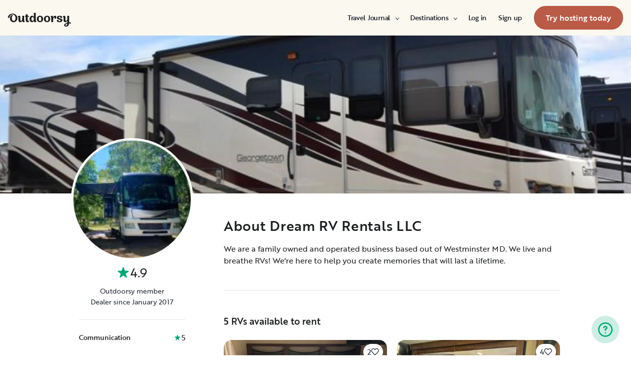

--- FILE ---
content_type: text/html; charset=utf-8
request_url: https://ca.outdoorsy.com/pro/dreamrentals
body_size: 38546
content:
<!DOCTYPE html><html lang="en-ca"><head><link rel="preload" as="style" data-href="https://use.typekit.net/sek7qeo.css" data-optimized-fonts="true"/><meta charSet="utf-8"/><link rel="preconnect" href="https://use.typekit.net" crossorigin="anonymous"/><link rel="preconnect" href="https://p.typekit.net" crossorigin="anonymous"/><link rel="stylesheet" data-href="https://use.typekit.net/sek7qeo.css" data-optimized-fonts="true"/><link rel="icon" href="/favicon.png"/><link rel="manifest" href="/manifest.json"/><meta property="fb:app_id" content="604465049688341"/><meta name="application-name" content="Outdoorsy"/><meta name="theme-color" content="#ffffff"/><meta name="apple-mobile-web-capable" content="yes"/><meta name="apple-mobile-web-title" content="Outdoorsy"/><meta name="apple-mobile-web-status-bar-style" content="black-translucent"/><meta name="version" content="602a69a"/><link rel="preconnect" href="https://cdn.segment.com" crossorigin="anonymous"/><link rel="preload" href="https://cdn.optimizely.com/datafiles/VA837yshM4H8cwibjQNoJ.json"/><link rel="preconnect" href="//logx.optimizely.com"/><title>Find Deals on Dream RV Rentals LLC | Taneytown, MD</title><meta name="description" content="Explore deals on Dream RV Rentals LLC in Taneytown, MD! Discover a wide selection of motorhomes and travel trailers on Outdoorsy, the #1 most trusted RV rental marketplace in the world."/><meta name="viewport" content="width=device-width, initial-scale=1, maximum-scale=1"/><meta property="fb:app_id" content="604465049688341"/><meta property="og:title" content="Find Deals on Dream RV Rentals LLC | Taneytown, MD"/><meta property="og:description" content="Explore deals on Dream RV Rentals LLC in Taneytown, MD! Discover a wide selection of motorhomes and travel trailers on Outdoorsy, the #1 most trusted RV rental marketplace in the world."/><meta property="og:site_name" content="Outdoorsy"/><meta property="og:image" content="/_next/static/media/homepage-social-media-thumbnail.be22b497.jpg"/><meta name="twitter:card" content="summary_large_image"/><meta name="twitter:site" content="@outdoorsy"/><meta name="twitter:creator" content="@outdoorsy"/><meta name="twitter:title" content="Find Deals on Dream RV Rentals LLC | Taneytown, MD"/><meta name="twitter:description" content="Explore deals on Dream RV Rentals LLC in Taneytown, MD! Discover a wide selection of motorhomes and travel trailers on Outdoorsy, the #1 most trusted RV rental marketplace in the world."/><meta name="twitter:image" content="/_next/static/media/homepage-social-media-thumbnail.be22b497.jpg"/><meta name="robots" content="max-image-preview:large"/><meta name="next-head-count" content="32"/><link rel="preload" href="/_next/static/css/c25bd88b5b540df3.css" as="style"/><link rel="stylesheet" href="/_next/static/css/c25bd88b5b540df3.css" data-n-g=""/><link rel="preload" href="/_next/static/css/308a11eeecef243b.css" as="style"/><link rel="stylesheet" href="/_next/static/css/308a11eeecef243b.css" data-n-p=""/><link rel="preload" href="/_next/static/css/e32be4e0518b929a.css" as="style"/><link rel="stylesheet" href="/_next/static/css/e32be4e0518b929a.css" data-n-p=""/><noscript data-n-css=""></noscript><script defer="" nomodule="" src="/_next/static/chunks/polyfills-78c92fac7aa8fdd8.js"></script><script src="https://cdn.cookielaw.org/scripttemplates/otSDKStub.js" data-domain-script="0192f822-f2dd-7198-a9f7-766683b5409e" defer="" data-nscript="beforeInteractive"></script><script src="/_next/static/chunks/webpack-69508ee8a706cfbf.js" defer=""></script><script src="/_next/static/chunks/framework-c4e8a6e1a702ade1.js" defer=""></script><script src="/_next/static/chunks/main-c85018673b3249e2.js" defer=""></script><script src="/_next/static/chunks/pages/_app-688d08d90a87b50f.js" defer=""></script><script src="/_next/static/chunks/86492-c7b11fd0e2012671.js" defer=""></script><script src="/_next/static/chunks/46559-01fc5120c41f1525.js" defer=""></script><script src="/_next/static/chunks/32312-deb6f913c0df5e57.js" defer=""></script><script src="/_next/static/chunks/77076-d27050cedb4ebf2a.js" defer=""></script><script src="/_next/static/chunks/46066-5a8f502e62ca9233.js" defer=""></script><script src="/_next/static/chunks/11901-2b616bd76e670815.js" defer=""></script><script src="/_next/static/chunks/21625-beb392462deba670.js" defer=""></script><script src="/_next/static/chunks/99660-daa707f4a00880ff.js" defer=""></script><script src="/_next/static/chunks/58621-dc14a98492239dc5.js" defer=""></script><script src="/_next/static/chunks/50013-8074d1e34ea18b18.js" defer=""></script><script src="/_next/static/chunks/70548-aa7a92aa8b6c9c91.js" defer=""></script><script src="/_next/static/chunks/77805-39c76f6091c40afd.js" defer=""></script><script src="/_next/static/chunks/pages/pro/%5Bslug%5D-d9eade66cae1d28b.js" defer=""></script><script src="/_next/static/602a69a/_buildManifest.js" defer=""></script><script src="/_next/static/602a69a/_ssgManifest.js" defer=""></script><link rel="stylesheet" href="https://use.typekit.net/sek7qeo.css"/></head><body class=""><div id="__next"><!--$--><!--/$--><!--$--><!--/$--><!--$--><div class="fixed z-1299 bottom-6 right-6 transition-[margin-bottom] duration-300"></div><!--/$--><div class="font-sans" id="app"><div id="global-headers" class="relative md:sticky md:top-0 md:z-1299"><div class=""><header id="global-header" data-testid="global-header" class="z-40 relative bg-canvas-100 text-gray-900"><div class="grid grid-cols-main container-main gap-x-default"><div class="flex items-center justify-between py-3 col-content lg:py-7 sm:py-4 h-18 container-main w-full lg:py-7 sm:py-4"><a href="/" class="mr-4"><svg xmlns="http://www.w3.org/2000/svg" width="128" height="29" fill="none" viewBox="0 0 128 29" class="translate-y-1 transform text-gray-900"><path fill="currentColor" d="m32.962 6.037-.025 8.622a3.1 3.1 0 0 0 .185 1.186c.078.23.216.436.399.595q.296.194.627.32a.32.32 0 0 1 .197.297q0 .473-.738 1.203t-1.92.73q-1.008 0-1.625-.582a2.62 2.62 0 0 1-.767-1.571l-.114-.996c-.427 1.007-1.052 1.844-1.806 2.356a4.4 4.4 0 0 1-2.412.791q-1.551.024-2.474-.935t-.923-2.845V10.28c0-1.447-.627-1.805-.627-1.805a2.6 2.6 0 0 0-.653-.297.33.33 0 0 1-.22-.322q0-.495.749-1.224a2.63 2.63 0 0 1 1.908-.73q1.18 0 1.908.73.727.73.726 2.015v5.64q0 1.088.382 1.584a1.11 1.11 0 0 0 .971.469q.913-.048 1.674-1.274.762-1.225.764-3.073V6.037a16.5 16.5 0 0 1 3.814 0M42.68 7.93h-2.606v5.346q0 1.781.443 2.485.442.705 1.596.706.367-.009.726-.087.263-.06.532-.087a.24.24 0 0 1 .265.267q0 .743-1.12 1.584-1.118.84-2.694.84-3.545 0-3.545-4.377V7.925h-1.413a4 4 0 0 1 0-1.682h1.396V3.207a15.8 15.8 0 0 1 3.84.024v3.017h2.58a4.3 4.3 0 0 1 0 1.683M57.094 16.436q.31.193.652.32a.35.35 0 0 1 .221.297q0 .593-.811 1.262a2.86 2.86 0 0 1-1.87.668q-1.11 0-1.785-.68c-.452-.453-.745-1.137-.798-1.962a4.65 4.65 0 0 1-1.595 1.924 4.04 4.04 0 0 1-2.326.694q-2.193 0-3.52-1.819t-1.329-4.613q0-2.672 1.379-4.638 1.378-1.965 3.618-1.963c1.706 0 3.011.802 3.765 2.272V.188a9.75 9.75 0 0 1 3.815 0l-.012 6.778q-.012 6.036-.012 7.617s-.01 1.452.608 1.853m-5.125-1.25q.726-1.15.726-2.733 0-1.631-.689-2.807-.688-1.174-1.845-1.174-1.064 0-1.749 1.069-.684 1.069-.714 2.793-.024 1.83.678 2.918t1.76 1.088q1.108 0 1.833-1.15zM69.805 7.617q1.796 1.817 1.797 4.711 0 2.919-1.772 4.787t-4.678 1.87q-2.805 0-4.639-1.793t-1.832-4.834q0-2.844 1.834-4.7 1.833-1.856 4.636-1.855 2.859 0 4.654 1.814M67.17 15.58q.69-1.203.69-3.154 0-1.93-.676-3.19-.677-1.26-2.033-1.257-1.23 0-1.968 1.203-.737 1.203-.74 3.128 0 2.028.764 3.254.763 1.225 1.97 1.224 1.303-.003 1.995-1.203zM84.13 7.617q1.796 1.817 1.796 4.711 0 2.919-1.771 4.787t-4.678 1.87q-2.803 0-4.639-1.793-1.835-1.793-1.833-4.834 0-2.844 1.833-4.7 1.835-1.856 4.64-1.855 2.855 0 4.652 1.814m-2.634 7.964q.69-1.203.69-3.154 0-1.93-.677-3.19-.676-1.26-2.032-1.262-1.23 0-1.969 1.202-.74 1.203-.738 3.129 0 2.029.764 3.253.763 1.226 1.969 1.224 1.305.003 1.993-1.197zM91.857 18.815v-5.17q.027-1.886.59-3.222.564-1.336 1.423-1.38a.75.75 0 0 1 .726.334c.163.263.244.569.234.879q-.01.474-.123.935l-.123.544q0 .447.911.446 1.107 0 1.981-.964c.576-.626.889-1.45.874-2.301q0-1.362-.763-2.201-.764-.84-2.037-.835a3.27 3.27 0 0 0-2.29.99c-.655.642-1.178 1.643-1.462 2.732 0-.445-.052-.91-.068-1.125q-.1-1.238-.714-1.917-.615-.68-1.666-.68a2.67 2.67 0 0 0-1.92.73q-.762.729-.763 1.202a.36.36 0 0 0 .222.296c.357.126.67.354.898.657.188.267.282.763.282 1.47v8.58zM103.881 10.491a7 7 0 0 0 1.883.828q1.106.322 2.215.706a4.86 4.86 0 0 1 1.883 1.162 2.67 2.67 0 0 1 .775 1.966q0 1.683-1.562 2.746-1.563 1.064-4.271 1.09-2.537 0-4.098-.817-1.563-.816-1.564-2.104a1.69 1.69 0 0 1 .567-1.336 2.12 2.12 0 0 1 1.452-.495c.38.003.755.08 1.107.223q.567.221.567.42l-.024.198a4 4 0 0 0-.026.401 1.47 1.47 0 0 0 .492 1.137q.493.447 1.527.447.958 0 1.501-.459a1.39 1.39 0 0 0 .541-1.1q0-.67-.775-1.088a8.7 8.7 0 0 0-1.871-.718q-1.095-.296-2.19-.692a4.66 4.66 0 0 1-1.87-1.247 2.95 2.95 0 0 1-.776-2.078q0-1.604 1.551-2.708t3.814-1.093q2.537 0 3.951.84 1.413.84 1.412 2.051 0 .865-.541 1.36t-1.428.496a2.9 2.9 0 0 1-1.089-.223q-.555-.222-.554-.445a.4.4 0 0 1 .024-.099q.03-.104.038-.21.012-.135.012-.26a1.66 1.66 0 0 0-.418-1.137q-.418-.47-1.306-.47a1.75 1.75 0 0 0-1.241.444 1.33 1.33 0 0 0-.483.993q0 .763.775 1.271M127.31 19.575c-.513-.28-1.32-.286-1.646-.3q-.693-.029-1.319 0V6.036a13.3 13.3 0 0 0-3.789 0v5.95q0 1.855-.763 3.073t-1.674 1.273a1.11 1.11 0 0 1-.972-.469q-.384-.495-.382-1.583V8.647q0-1.284-.726-2.015-.726-.73-1.908-.73a2.62 2.62 0 0 0-1.912.73q-.75.729-.75 1.224a.34.34 0 0 0 .222.322c.717.032 1.071.902 1.071.902.153.381.224.791.208 1.203v4.848q0 1.88.923 2.856.923.978 2.474.953a4.6 4.6 0 0 0 2.412-.742c.754-.478 1.411-1.298 1.822-2.271v4.009c-.101.03-.219.056-.352.093-1.831.524-3.366 1.288-4.564 2.303-.968.82-1.675 1.737-1.575 2.95.142 1.712 2.501 2.988 4.905 2.672 1.397-.185 2.321-.737 3.022-1.47 1.089-1.127 1.583-2.465 1.901-3.86.096-.423.172-.854.266-1.32q1.111.15 2.191.453c.645.163 1.509.267 1.596-.942a1.2 1.2 0 0 0-.681-1.24m-10.42 5.612c-.387-1.105.921-2.096 2.07-2.729q.623-.352 1.29-.613c.161-.065.258-.1.258-.1-.399 5.154-3.057 5.05-3.618 3.449zM18.58 7.089c-1.819-3.764-5.652-5.586-8.89-5.586-1.806 0-3.584.456-5.17 1.326C1.33 4.644-.335 7.847.058 9.152c0 0 .349 1.163 1.921 1.123.74-.02 1.034-.52 1.087-.95.19-2.139 1.886-4.607 4.302-5.686 1.3-.582 2.785-.588 4.408.152a5.98 5.98 0 0 1 2.984 3.032c.545 1.049.821 2.342.821 3.887q0 2.527-.965 4.078C13.97 15.823 13 16.34 11.782 16.34c-1.128 0-2.008-.535-2.72-1.584S7.997 12.46 7.997 10.71c0-1.664.344-3.172 1.034-4.206a3.54 3.54 0 0 1 1.206-1.172.483.483 0 0 0 .223-.61.47.47 0 0 0-.434-.28c-3.947 0-5.887 3.39-5.887 6.268 0 6.445 4.536 8.278 7.63 8.278 4.348 0 7.614-3.875 7.614-8.309a8.6 8.6 0 0 0-.804-3.59"></path></svg></a><div id="global-header-spacer" class="grow"></div><button class="ml-4 lg:hidden text-gray-900 rounded-full bg-white w-10 h-10 flex items-center justify-center shrink-0"><svg width="1em" height="1em" viewBox="0 0 24 24" fill="none" xmlns="http://www.w3.org/2000/svg" role="img" aria-label="menu icon" font-size="24"><path fill-rule="evenodd" clip-rule="evenodd" d="M3 7H21C21.6 7 22 6.6 22 6C22 5.4 21.6 5 21 5H3C2.4 5 2 5.4 2 6C2 6.6 2.4 7 3 7ZM22 12C22 12.6 21.6 13 21 13H3C2.4 13 2 12.6 2 12C2 11.4 2.4 11 3 11H21C21.6 11 22 11.4 22 12ZM3 17H21C21.6 17 22 17.4 22 18C22 18.6 21.6 19 21 19H3C2.4 19 2 18.6 2 18C2 17.4 2.4 17 3 17Z" fill="currentColor"></path></svg></button><div class="hidden lg:block"><nav><ul class="flex items-center" role="menubar"><li role="menuitem" aria-haspopup="true" class="py-5 autoType900 md:autoType800 xl:text xl:autoType300 xl:ml-8 xl:p-0 GlobalHeaderNavMenuItem_newNavMenuItem__oigCO text-gray-900"><button class="flex items-center lg:highlight text-gray-800 GlobalHeaderNavMenuItem_link__Izm25 before-focus-style" data-testid="travel-journal-btn" data-on-transparent-header="false">Travel Journal<svg xmlns="http://www.w3.org/2000/svg" width="20" height="20" fill="none" viewBox="0 0 20 20" class="w-4 mb-1 ml-2 transform rotate-180 xl:-rotate-90 xl:m-0 xl:w-3 xl:translate-x-1 xl:translate-y-0.5 lg:-rotate-90 lg:m-0 lg:w-3 lg:translate-x-1 lg:translate-y-0.5 GlobalHeaderNavMenuItem_linkCaret__Dc2VL" data-has-submenu="true"><path fill="currentColor" fill-rule="evenodd" d="M6.273 10.566a.722.722 0 0 1 0-1.132l6.134-5.2a1.05 1.05 0 0 1 1.32 0 .722.722 0 0 1 0 1.132L8.253 10l5.474 4.634a.722.722 0 0 1 0 1.132 1.05 1.05 0 0 1-1.32 0z" clip-rule="evenodd"></path></svg></button><div class="hidden"><div class="absolute inset-0 flex flex-col -m-4 bg-canvas-100 md:relative lg:bg-transparent lg:h-auto md:h-full xl:h-auto"><div class="lg:hidden"><button class="flex items-center px-4 py-5 text-gray-800 border-none bg-canvas-100" aria-label="Back"><span class="sr-only">Back</span><svg xmlns="http://www.w3.org/2000/svg" width="20" height="20" fill="none" viewBox="0 0 20 20" class="Icon_icon__h86M2" data-size="small"><path fill="currentColor" fill-rule="evenodd" d="M6.273 10.566a.722.722 0 0 1 0-1.132l6.134-5.2a1.05 1.05 0 0 1 1.32 0 .722.722 0 0 1 0 1.132L8.253 10l5.474 4.634a.722.722 0 0 1 0 1.132 1.05 1.05 0 0 1-1.32 0z" clip-rule="evenodd"></path></svg><span class="ml-2 text-gray-800 autoType300">Back</span></button><div class="bf-OFU1N !border-gray-310 mx-4 bf-V9U1M"></div></div><div class="flex-1 p-4 overflow-y-auto"><div class="flex flex-col w-full lg:flex-row gap-4" data-testid="travel-journal-dropdown"><div class="flex flex-col pb-4 mb-4 lg:mb-0 lg:pb-0 gap-y-4 lg:w-48 gap-x-4 lg:border-r lg:border-gray-310"><span class="font-bold text-gray-800 autoType300">Resources and guides</span><ul role="menu" class="grid gap-y-4 gap-x-4 lg:gap-x-6"><li><a href="/blog/category/how-to-guides" class="py-1 text-gray-800 autoType300 before-focus-style"><span aria-hidden="true">How-to guides</span></a></li><li><a href="https://www.outdoorsy.com/2026-world-soccer" class="py-1 text-gray-800 autoType300 before-focus-style"><span aria-hidden="true">2026 World Soccer</span></a></li><li><a href="/blog/category/rv-lifestyle" class="py-1 text-gray-800 autoType300 before-focus-style"><span aria-hidden="true">RV lifestyle</span></a></li><li><a href="/blog/category/news-events" class="py-1 text-gray-800 autoType300 before-focus-style"><span aria-hidden="true">News and events</span></a></li><li><a href="/gift-cards" class="py-1 text-gray-800 autoType300 before-focus-style"><span aria-hidden="true">Gift cards</span></a></li></ul></div><div class="flex flex-col pb-4 mb-4 lg:mb-0 lg:pb-0 gap-y-4 lg:w-48 gap-x-4 lg:border-r lg:border-gray-310"><span class="font-bold text-gray-800 autoType300">RV Owners</span><ul role="menu" class="grid gap-y-4 gap-x-4 lg:gap-x-6"><li><a href="/blog/category/rv-maintenance" class="py-1 text-gray-800 autoType300 before-focus-style"><span aria-hidden="true">RV maintenance</span></a></li><li><a href="/blog/category/rv-remodeling-diy" class="py-1 text-gray-800 autoType300 before-focus-style"><span aria-hidden="true">Remodeling and DIY</span></a></li><li><a href="/blog/category/rv-business-tips" class="py-1 text-gray-800 autoType300 before-focus-style"><span aria-hidden="true">RV business tips</span></a></li><li><a href="/blog/category/owner-stories" class="py-1 text-gray-800 autoType300 before-focus-style"><span aria-hidden="true">Host stories</span></a></li></ul></div><div class="flex flex-col pb-4 mb-4 lg:mb-0 lg:pb-0 gap-y-4 lg:w-48 gap-x-4 "><span class="font-bold text-gray-800 autoType300">Travel inspiration</span><ul role="menu" class="grid gap-y-4 gap-x-4 lg:gap-x-6"><li><a href="/blog/category/rv-beginner-tips" class="py-1 text-gray-800 autoType300 before-focus-style"><span aria-hidden="true">RV beginner tips</span></a></li><li><a href="/blog/category/trip-planning" class="py-1 text-gray-800 autoType300 before-focus-style"><span aria-hidden="true">Trip planning</span></a></li><li><a href="/blog/category/rv-travel-hacks" class="py-1 text-gray-800 autoType300 before-focus-style"><span aria-hidden="true">RV travel hacks</span></a></li><li><a href="/blog/category/rv-parks-campgrounds" class="py-1 text-gray-800 autoType300 before-focus-style"><span aria-hidden="true">RV parks and campgrounds</span></a></li><li><a href="/blog/category/outdoorsy-renters" class="py-1 text-gray-800 autoType300 before-focus-style"><span aria-hidden="true">Guest stories</span></a></li></ul></div></div></div></div></div></li><li role="menuitem" aria-haspopup="true" class="py-5 autoType900 md:autoType800 xl:text xl:autoType300 xl:ml-8 xl:p-0 GlobalHeaderNavMenuItem_newNavMenuItem__oigCO text-gray-900"><button class="flex items-center lg:highlight text-gray-800 GlobalHeaderNavMenuItem_link__Izm25 before-focus-style" data-testid="destinations-btn" data-on-transparent-header="false">Destinations<svg xmlns="http://www.w3.org/2000/svg" width="20" height="20" fill="none" viewBox="0 0 20 20" class="w-4 mb-1 ml-2 transform rotate-180 xl:-rotate-90 xl:m-0 xl:w-3 xl:translate-x-1 xl:translate-y-0.5 lg:-rotate-90 lg:m-0 lg:w-3 lg:translate-x-1 lg:translate-y-0.5 GlobalHeaderNavMenuItem_linkCaret__Dc2VL" data-has-submenu="true"><path fill="currentColor" fill-rule="evenodd" d="M6.273 10.566a.722.722 0 0 1 0-1.132l6.134-5.2a1.05 1.05 0 0 1 1.32 0 .722.722 0 0 1 0 1.132L8.253 10l5.474 4.634a.722.722 0 0 1 0 1.132 1.05 1.05 0 0 1-1.32 0z" clip-rule="evenodd"></path></svg></button><div class="hidden"><div class="absolute inset-0 flex flex-col -m-4 bg-canvas-100 md:relative lg:bg-transparent lg:h-auto md:h-full xl:h-auto"><div class="lg:hidden"><button class="flex items-center px-4 py-5 text-gray-800 border-none bg-canvas-100" aria-label="Back"><span class="sr-only">Back</span><svg xmlns="http://www.w3.org/2000/svg" width="20" height="20" fill="none" viewBox="0 0 20 20" class="Icon_icon__h86M2" data-size="small"><path fill="currentColor" fill-rule="evenodd" d="M6.273 10.566a.722.722 0 0 1 0-1.132l6.134-5.2a1.05 1.05 0 0 1 1.32 0 .722.722 0 0 1 0 1.132L8.253 10l5.474 4.634a.722.722 0 0 1 0 1.132 1.05 1.05 0 0 1-1.32 0z" clip-rule="evenodd"></path></svg><span class="ml-2 text-gray-800 autoType300">Back</span></button><div class="bf-OFU1N !border-gray-310 mx-4 bf-V9U1M"></div></div><div class="flex-1 p-4 overflow-y-auto"><div class="lg:w-72" data-testid="destinations-dropdown"><ul role="menu" class="grid gap-y-6 gap-x-4 lg:gap-x-6" style="grid-template-columns:auto auto"><li><a href="/rv-rental/canada/alberta/banff" title="RV Rental Banff" class="py-1 text-gray-800 autoType300 before-focus-style"><span aria-hidden="true">Banff</span></a></li><li><a href="/rv-rental/canada/ontario/barrie" title="RV Rental Barrie" class="py-1 text-gray-800 autoType300 before-focus-style"><span aria-hidden="true">Barrie</span></a></li><li><a href="/rv-rental/canada/alberta/calgary" title="RV Rental Calgary" class="py-1 text-gray-800 autoType300 before-focus-style"><span aria-hidden="true">Calgary</span></a></li><li><a href="/rv-rental/canada/british-columbia/campbell-river" title="RV Rental Campbell River" class="py-1 text-gray-800 autoType300 before-focus-style"><span aria-hidden="true">Campbell River</span></a></li><li><a href="/rv-rental/canada/british-columbia/chilliwack" title="RV Rental Chilliwack" class="py-1 text-gray-800 autoType300 before-focus-style"><span aria-hidden="true">Chilliwack</span></a></li><li><a href="/rv-rental/canada/alberta/edmonton" title="RV Rental Edmonton" class="py-1 text-gray-800 autoType300 before-focus-style"><span aria-hidden="true">Edmonton</span></a></li><li><a href="/rv-rental/canada/ontario/hamilton" title="RV Rental Hamilton" class="py-1 text-gray-800 autoType300 before-focus-style"><span aria-hidden="true">Hamilton</span></a></li><li><a href="/rv-rental/canada/british-columbia/kamloops" title="RV Rental Kamloops" class="py-1 text-gray-800 autoType300 before-focus-style"><span aria-hidden="true">Kamloops</span></a></li><li><a href="/rv-rental/canada/british-columbia/kelowna" title="RV Rental Kelowna" class="py-1 text-gray-800 autoType300 before-focus-style"><span aria-hidden="true">Kelowna</span></a></li><li><a href="/rv-rental/canada/ontario/kitchener" title="RV Rental Kitchener" class="py-1 text-gray-800 autoType300 before-focus-style"><span aria-hidden="true">Kitchener</span></a></li><li><a href="/rv-rental/canada/ontario/london" title="RV Rental London" class="py-1 text-gray-800 autoType300 before-focus-style"><span aria-hidden="true">London</span></a></li><li><a href="/rv-rental/canada/ontario/mississauga" title="RV Rental Mississauga" class="py-1 text-gray-800 autoType300 before-focus-style"><span aria-hidden="true">Mississauga</span></a></li><li><a href="/rv-rental/canada/quebec/montreal" title="RV Rental Montreal" class="py-1 text-gray-800 autoType300 before-focus-style"><span aria-hidden="true">Montreal</span></a></li><li><a href="/rv-rental/canada/british-columbia/nanaimo" title="RV Rental Nanaimo" class="py-1 text-gray-800 autoType300 before-focus-style"><span aria-hidden="true">Nanaimo</span></a></li><li><a href="/rv-rental/canada/ontario/niagara-falls" title="RV Rental Niagara Falls" class="py-1 text-gray-800 autoType300 before-focus-style"><span aria-hidden="true">Niagara Falls</span></a></li><li><a href="/rv-rental/canada/ontario/ottawa" title="RV Rental Ottawa" class="py-1 text-gray-800 autoType300 before-focus-style"><span aria-hidden="true">Ottawa</span></a></li><li><a href="/rv-rental/canada/british-columbia/penticton" title="RV Rental Penticton" class="py-1 text-gray-800 autoType300 before-focus-style"><span aria-hidden="true">Penticton</span></a></li><li><a href="/rv-rental/canada/british-columbia/prince-george" title="RV Rental Prince George" class="py-1 text-gray-800 autoType300 before-focus-style"><span aria-hidden="true">Prince George</span></a></li><li><a href="/rv-rental/canada/alberta/red-deer" title="RV Rental Red Deer" class="py-1 text-gray-800 autoType300 before-focus-style"><span aria-hidden="true">Red Deer</span></a></li><li><a href="/rv-rental/canada/saskatchewan/regina" title="RV Rental Regina" class="py-1 text-gray-800 autoType300 before-focus-style"><span aria-hidden="true">Regina</span></a></li><li><a href="/rv-rental/canada/ontario/sarnia" title="RV Rental Sarnia" class="py-1 text-gray-800 autoType300 before-focus-style"><span aria-hidden="true">Sarnia</span></a></li><li><a href="/rv-rental/canada/saskatchewan/saskatoon" title="RV Rental Saskatoon" class="py-1 text-gray-800 autoType300 before-focus-style"><span aria-hidden="true">Saskatoon</span></a></li><li><a href="/rv-rental/canada/ontario/sault-ste-marie" title="RV Rental Sault Ste. Marie" class="py-1 text-gray-800 autoType300 before-focus-style"><span aria-hidden="true">Sault Ste. Marie</span></a></li><li><a href="/rv-rental/canada/ontario/toronto" title="RV Rental Toronto" class="py-1 text-gray-800 autoType300 before-focus-style"><span aria-hidden="true">Toronto</span></a></li><li><a href="/rv-rental/canada/british-columbia/vancouver" title="RV Rental Vancouver" class="py-1 text-gray-800 autoType300 before-focus-style"><span aria-hidden="true">Vancouver</span></a></li><li><a href="/rv-rental/canada/british-columbia/victoria" title="RV Rental Victoria" class="py-1 text-gray-800 autoType300 before-focus-style"><span aria-hidden="true">Victoria</span></a></li><li><a href="/rv-rental/canada/ontario/windsor" title="RV Rental Windsor" class="py-1 text-gray-800 autoType300 before-focus-style"><span aria-hidden="true">Windsor</span></a></li><li><a href="/rv-rental/canada/manitoba/winnipeg" title="RV Rental Winnipeg" class="py-1 text-gray-800 autoType300 before-focus-style"><span aria-hidden="true">Winnipeg</span></a></li></ul></div></div></div></div></li><li role="menuitem" aria-haspopup="true" class="py-5 autoType900 md:autoType800 xl:text xl:autoType300 xl:ml-8 xl:p-0 GlobalHeaderNavMenuItem_newNavMenuItem__oigCO text-gray-900"><button class="flex items-center lg:highlight text-gray-800 GlobalHeaderNavMenuItem_link__Izm25 before-focus-style" data-testid="login-btn" data-on-transparent-header="false">Log in<svg xmlns="http://www.w3.org/2000/svg" width="20" height="20" fill="none" viewBox="0 0 20 20" class="w-4 mb-1 ml-2 transform rotate-180 xl:-rotate-90 xl:m-0 xl:w-3 xl:translate-x-1 xl:translate-y-0.5 lg:-rotate-90 lg:m-0 lg:w-3 lg:translate-x-1 lg:translate-y-0.5 GlobalHeaderNavMenuItem_linkCaret__Dc2VL" data-has-submenu="false"><path fill="currentColor" fill-rule="evenodd" d="M6.273 10.566a.722.722 0 0 1 0-1.132l6.134-5.2a1.05 1.05 0 0 1 1.32 0 .722.722 0 0 1 0 1.132L8.253 10l5.474 4.634a.722.722 0 0 1 0 1.132 1.05 1.05 0 0 1-1.32 0z" clip-rule="evenodd"></path></svg></button></li><li role="menuitem" aria-haspopup="true" class="py-5 autoType900 md:autoType800 xl:text xl:autoType300 xl:ml-8 xl:p-0 GlobalHeaderNavMenuItem_newNavMenuItem__oigCO text-gray-900"><button class="flex items-center lg:highlight text-gray-800 GlobalHeaderNavMenuItem_link__Izm25 before-focus-style" data-testid="signup-btn" data-on-transparent-header="false">Sign up<svg xmlns="http://www.w3.org/2000/svg" width="20" height="20" fill="none" viewBox="0 0 20 20" class="w-4 mb-1 ml-2 transform rotate-180 xl:-rotate-90 xl:m-0 xl:w-3 xl:translate-x-1 xl:translate-y-0.5 lg:-rotate-90 lg:m-0 lg:w-3 lg:translate-x-1 lg:translate-y-0.5 GlobalHeaderNavMenuItem_linkCaret__Dc2VL" data-has-submenu="false"><path fill="currentColor" fill-rule="evenodd" d="M6.273 10.566a.722.722 0 0 1 0-1.132l6.134-5.2a1.05 1.05 0 0 1 1.32 0 .722.722 0 0 1 0 1.132L8.253 10l5.474 4.634a.722.722 0 0 1 0 1.132 1.05 1.05 0 0 1-1.32 0z" clip-rule="evenodd"></path></svg></button></li><li role="menuitem" aria-haspopup="false" class="py-5 autoType900 md:autoType800 xl:text xl:autoType300 xl:ml-8 xl:p-0 GlobalHeaderNavMenuItem_newNavMenuItem__oigCO text-gray-900"><a href="/become-a-host" aria-disabled="false" class="bf-CnCFR bf-2X1Pr bf-tmfNN bf-bBhu9"><span class="bf-kTIo-">Try hosting today</span></a></li></ul></nav></div><div class="lg:hidden"></div></div></div></header></div></div><div class="relative min-h-[60vh]"><main class="overflow-hidden text-gray-900 text"><div class="flex flex-col items-center m-auto h-52 lg:h-80"><img src="https://res.cloudinary.com/outdoorsy/image/upload/v1497373263/p/users/56549/images/pl1zbuoue7puvst95qzi.jpg" class="object-cover w-full h-full" alt="Owner Banner"/></div><div class="relative max-w-full px-4 mx-auto grid grid-cols-16 sm:px-8 lg:px-0 lg:max-w-lg"><div class="col-span-16 md:col-span-4"><div class="-mt-16 lg:-mt-28 md:-mt-15"><div class="w-32 mx-auto border-2 border-white rounded-full md:border-4 md:w-full"><div aria-hidden="true" class="autoType300 border border-gray-200 bg-gray-200 inline-flex items-center justify-center overflow-hidden text-gray-500 rounded-full w-full Avatar_container__nyxPj border-white" data-testid="user-picture"><img class="ResponsiveImage_blur__xunbo object-cover w-full" role="presentation" loading="lazy" data-testid="img" alt="" srcSet="https://res.cloudinary.com/outdoorsy/image/upload/c_limit,w_2880,h_2160/t_odw,a_exif,q_auto,f_webp,h_96,w_96,c_fill/v1675449310/p/users/56549/images/jgr2edjwtltqp4dgnr9i.jpg 96w, https://res.cloudinary.com/outdoorsy/image/upload/c_limit,w_2880,h_2160/t_odw,a_exif,q_auto,f_webp,h_192,w_192,c_fill/v1675449310/p/users/56549/images/jgr2edjwtltqp4dgnr9i.jpg 192w, https://res.cloudinary.com/outdoorsy/image/upload/c_limit,w_2880,h_2160/t_odw,a_exif,q_auto,f_webp,h_128,w_128,c_fill/v1675449310/p/users/56549/images/jgr2edjwtltqp4dgnr9i.jpg 128w, https://res.cloudinary.com/outdoorsy/image/upload/c_limit,w_2880,h_2160/t_odw,a_exif,q_auto,f_webp,h_256,w_256,c_fill/v1675449310/p/users/56549/images/jgr2edjwtltqp4dgnr9i.jpg 256w" sizes="(max-width: 768px) 96px, 128px"/></div></div><div class="hidden px-2 mb-4 lg:px-4 md:block"><div data-testid="owner-info"><span class="flex justify-center font-bold text-gray-800 text-800 md:highlight md:font-normal body-lg" data-testid="owner-rating"><span aria-label="4.9 out of 5 stars" class="inline-grid grid-flow-col gap-0.5 items-center text-green-500 "><svg xmlns="http://www.w3.org/2000/svg" fill="none" viewBox="0 0 12 11" class="h-6 w-6" width="12" height="12"><path fill="currentColor" d="M5.524.464a.5.5 0 0 1 .952 0l.983 3.027a.5.5 0 0 0 .476.346h3.184a.5.5 0 0 1 .293.904L8.837 6.613a.5.5 0 0 0-.182.559L9.64 10.2a.5.5 0 0 1-.77.559L6.295 8.887a.5.5 0 0 0-.588 0L3.13 10.76a.5.5 0 0 1-.769-.56l.984-3.027a.5.5 0 0 0-.182-.56L.588 4.743a.5.5 0 0 1 .293-.905h3.184a.5.5 0 0 0 .476-.346z"></path></svg><span class="text-gray-900">4.9</span></span></span><div class="flex flex-col items-center justify-center mt-2 text-center text-gray-800 body-sm"><span>Outdoorsy member</span><span aria-label="dealer" data-testid="owner-type">Dealer since January 2017</span></div><div class="bf-OFU1N my-6 bf-V9U1M"></div><div class="flex items-center justify-between max-w-xs mx-auto mb-4"><h5 class="font-medium body-sm">Communication</h5><span aria-label="5 out of 5 stars" class="inline-grid grid-flow-col gap-0.5 items-center text-green-500 text-gray-800 body-base"><svg xmlns="http://www.w3.org/2000/svg" fill="none" viewBox="0 0 12 11" class="h-3 w-3" width="12" height="12"><path fill="currentColor" d="M5.524.464a.5.5 0 0 1 .952 0l.983 3.027a.5.5 0 0 0 .476.346h3.184a.5.5 0 0 1 .293.904L8.837 6.613a.5.5 0 0 0-.182.559L9.64 10.2a.5.5 0 0 1-.77.559L6.295 8.887a.5.5 0 0 0-.588 0L3.13 10.76a.5.5 0 0 1-.769-.56l.984-3.027a.5.5 0 0 0-.182-.56L.588 4.743a.5.5 0 0 1 .293-.905h3.184a.5.5 0 0 0 .476-.346z"></path></svg><span class="text-gray-900">5</span></span></div><div class="bf-OFU1N my-6 bf-V9U1M"></div><div class="flex flex-col items-center justify-center mt-4 text-center text-gray-800 body-sm"><span aria-label="33% response rate">33% response rate</span><span>Typically responds in less than 6 hours</span></div></div></div></div></div><div class="col-span-16 md:col-span-11 md:col-end-17"><div class="mt-8 mb-12 sm:my-12"><h1 class="font-medium tracking-wide text-center h5 md:h3 md:text-left" data-testid="owner-title">About Dream RV Rentals LLC</h1><p class="mt-4 overflow-hidden font-normal text-center body-base md:text-left" data-testid="owner-description"> We are a family owned and operated business based out of Westminster MD. We live and breathe RVs!  We&#x27;re here to help you create memories that will last a lifetime. </p></div><div class="block px-8 py-6 mt-12 bg-gray-100 rounded-lg md:hidden"><div data-testid="owner-info"><span class="flex justify-center font-bold text-gray-800 text-800 md:highlight md:font-normal body-lg" data-testid="owner-rating"><span aria-label="4.9 out of 5 stars" class="inline-grid grid-flow-col gap-0.5 items-center text-green-500 "><svg xmlns="http://www.w3.org/2000/svg" fill="none" viewBox="0 0 12 11" class="h-6 w-6" width="12" height="12"><path fill="currentColor" d="M5.524.464a.5.5 0 0 1 .952 0l.983 3.027a.5.5 0 0 0 .476.346h3.184a.5.5 0 0 1 .293.904L8.837 6.613a.5.5 0 0 0-.182.559L9.64 10.2a.5.5 0 0 1-.77.559L6.295 8.887a.5.5 0 0 0-.588 0L3.13 10.76a.5.5 0 0 1-.769-.56l.984-3.027a.5.5 0 0 0-.182-.56L.588 4.743a.5.5 0 0 1 .293-.905h3.184a.5.5 0 0 0 .476-.346z"></path></svg><span class="text-gray-900">4.9</span></span></span><div class="flex flex-col items-center justify-center mt-2 text-center text-gray-800 body-sm"><span>Outdoorsy member</span><span aria-label="dealer" data-testid="owner-type">Dealer since January 2017</span></div><div class="bf-OFU1N my-6 bf-V9U1M"></div><div class="flex items-center justify-between max-w-xs mx-auto mb-4"><h5 class="font-medium body-sm">Communication</h5><span aria-label="5 out of 5 stars" class="inline-grid grid-flow-col gap-0.5 items-center text-green-500 text-gray-800 body-base"><svg xmlns="http://www.w3.org/2000/svg" fill="none" viewBox="0 0 12 11" class="h-3 w-3" width="12" height="12"><path fill="currentColor" d="M5.524.464a.5.5 0 0 1 .952 0l.983 3.027a.5.5 0 0 0 .476.346h3.184a.5.5 0 0 1 .293.904L8.837 6.613a.5.5 0 0 0-.182.559L9.64 10.2a.5.5 0 0 1-.77.559L6.295 8.887a.5.5 0 0 0-.588 0L3.13 10.76a.5.5 0 0 1-.769-.56l.984-3.027a.5.5 0 0 0-.182-.56L.588 4.743a.5.5 0 0 1 .293-.905h3.184a.5.5 0 0 0 .476-.346z"></path></svg><span class="text-gray-900">5</span></span></div><div class="bf-OFU1N my-6 bf-V9U1M"></div><div class="flex flex-col items-center justify-center mt-4 text-center text-gray-800 body-sm"><span aria-label="33% response rate">33% response rate</span><span>Typically responds in less than 6 hours</span></div></div></div><div class="bf-OFU1N my-12 bf-V9U1M"></div><div class="mt-12"><h3 class="mb-6 font-medium text-left h5" data-testid="owner-listings">5 RVs available to rent</h3><ul class="OwnerRentals_list__RuNHk mb-0 md:mb-11 lg:mb-12" data-testid="owner-rentals-carousel"><li class="" data-testid="owner-listing-476306"><div style="transition:opacity 150ms ease-in-out;opacity:0"><a href="/rv-rental/taneytown_md/2018_jayco_redhawk_476306-listing?" rel="noopener" data-testid="search-result" referrer-policy="no-referrer-when-downgrade"><div class="bf-0ahQK bf-odbIN bf-gIHBs"><div style="padding:0px"><div class="flex flex-col"><div class="rounded-2xl"><div class="bf-LqmGd bf-yjdOs bf-KDqmw bg-gray-200"><img role="presentation" class="ResponsiveImage_blur__xunbo object-cover object-center w-full h-full" loading="lazy" data-testid="img" alt="2018 Jayco Redhawk Class C rental in Taneytown, MD" src="https://res.cloudinary.com/outdoorsy/image/upload/c_limit,w_2880,h_2160/t_odw,a_exif,q_auto,f_webp,h_280,w_375,c_fill/v1759362877/p/rentals/476306/images/ireyhgku2h7qzd1fvwca.jpg"/><div class="absolute top-0 left-0 flex w-full p-2 gap-2 items-start justify-end"><div class="flex gap-2"><button type="button" aria-label="Click to save" class="bf-CnCFR bf-IjgVa bf-tmfNN border-none rounded-full !p-0" aria-disabled="false"><span class="bf-kTIo-"><div class="flex items-center w-full py-2 px-2 h-full bg-white rounded-full gap-1 py-1"><span class="font-normal text-500">2</span><svg width="1em" height="1em" viewBox="0 0 25 24" fill="none" xmlns="http://www.w3.org/2000/svg" role="img" aria-label="unfilled icon" font-size="16" class="!p-0"><path fill-rule="evenodd" clip-rule="evenodd" d="M9.85351 4.31697C7.90805 2.3715 4.68713 2.61413 3.05506 4.82908C1.49071 6.95213 1.6844 9.89364 3.51364 11.7932L12.0413 20.6489L20.569 11.7932C22.3982 9.89364 22.5919 6.95213 21.0275 4.82908C19.3955 2.61413 16.1746 2.3715 14.2291 4.31697L12.7484 5.79765C12.3579 6.18818 11.7247 6.18818 11.3342 5.79765L9.85351 4.31697ZM22.6377 3.64268C24.7801 6.55033 24.5149 10.5789 22.0096 13.1805L13.4819 22.0362C12.6952 22.8531 11.3874 22.8531 10.6007 22.0362L2.073 13.1805C-0.432249 10.5789 -0.697525 6.55033 1.44495 3.64268C3.80306 0.442394 8.45681 0.091839 11.2677 2.90275L12.0413 3.67633L12.8149 2.90276C15.6258 0.0918401 20.2796 0.442394 22.6377 3.64268Z" fill="currentColor"></path></svg></div></span></button></div></div></div></div><div class="bf-OJ5gV w-full py-2"><span class="bf-2jpkl bf-gSkVo line-clamp-2">2018 Jayco Redhawk</span><span class="bf-2jpkl bf-agP6u text-secondary-base" data-testid="listing-info-2018 Jayco Redhawk"><span>Class C</span><span aria-hidden="true"> • </span><span>Seats 6, Sleeps 6</span><span aria-hidden="true"> • </span><span>28 ft</span><br/>Taneytown, MD</span><div class="flex items-center justify-between my-1 gap-2"><div class="flex flex-col"><div class="flex flex-col justify-center gap-1"><div class="flex undefined"><span aria-label="This listing allows instant booking." class="PriceInstantBook_wrapper__6qnJ0 self-center flex-shrink-0" role="img" data-testid="price-instant-book" data-size="medium"><svg xmlns="http://www.w3.org/2000/svg" width="100%" height="100%" fill="currentColor" viewBox="0 0 24 24" class="Icon_icon__h86M2"><path d="M12.647 10.147a.75.75 0 0 0 .644.883l4.938.617c.082.019.128.069.15.134a.22.22 0 0 1-.043.217L8.55 23.163a.25.25 0 0 1-.145.084c-.045.008-.1 0-.153-.027a.26.26 0 0 1-.115-.111.28.28 0 0 1-.02-.18l2.27-8.942a.75.75 0 0 0-.574-.919l-4.924-1.026a.21.21 0 0 1-.13-.14c-.022-.078 0-.136.023-.163l.004-.005L13.958.838l.006-.008a.2.2 0 0 1 .116-.076.25.25 0 0 1 .147.02.26.26 0 0 1 .116.097c.017.027.03.065.024.125z"></path></svg></span><p class="PriceCurrent_container__pOtN9" aria-label="CA$276 per night" data-testid="price-current" data-size="small"><span aria-hidden="true" class="PriceCurrent_price__rLH9X">CA$276</span><span aria-hidden="true" class="PriceCurrent_price__rLH9X">/night</span></p></div></div></div></div></div></div></div></div></a></div></li><li class="" data-testid="owner-listing-480284"><div style="transition:opacity 150ms ease-in-out;opacity:0"><a href="/rv-rental/taneytown_md/2017_forest-river_fr3_480284-listing?result_number=1" rel="noopener" data-testid="search-result" referrer-policy="no-referrer-when-downgrade"><div class="bf-0ahQK bf-odbIN bf-gIHBs"><div style="padding:0px"><div class="flex flex-col"><div class="rounded-2xl"><div class="bf-LqmGd bf-yjdOs bf-KDqmw bg-gray-200"><img role="presentation" class="ResponsiveImage_blur__xunbo object-cover object-center w-full h-full" loading="lazy" data-testid="img" alt="2017 Forest River FR3 Class A rental in Taneytown, MD" src="https://res.cloudinary.com/outdoorsy/image/upload/c_limit,w_2880,h_2160/t_odw,a_exif,q_auto,f_webp,h_280,w_375,c_fill/v1762005010/p/rentals/480284/images/g2csmagibsjj0ddawfr4.jpg"/><div class="absolute top-0 left-0 flex w-full p-2 gap-2 items-start justify-end"><div class="flex gap-2"><button type="button" aria-label="Click to save" class="bf-CnCFR bf-IjgVa bf-tmfNN border-none rounded-full !p-0" aria-disabled="false"><span class="bf-kTIo-"><div class="flex items-center w-full py-2 px-2 h-full bg-white rounded-full gap-1 py-1"><span class="font-normal text-500">4</span><svg width="1em" height="1em" viewBox="0 0 25 24" fill="none" xmlns="http://www.w3.org/2000/svg" role="img" aria-label="unfilled icon" font-size="16" class="!p-0"><path fill-rule="evenodd" clip-rule="evenodd" d="M9.85351 4.31697C7.90805 2.3715 4.68713 2.61413 3.05506 4.82908C1.49071 6.95213 1.6844 9.89364 3.51364 11.7932L12.0413 20.6489L20.569 11.7932C22.3982 9.89364 22.5919 6.95213 21.0275 4.82908C19.3955 2.61413 16.1746 2.3715 14.2291 4.31697L12.7484 5.79765C12.3579 6.18818 11.7247 6.18818 11.3342 5.79765L9.85351 4.31697ZM22.6377 3.64268C24.7801 6.55033 24.5149 10.5789 22.0096 13.1805L13.4819 22.0362C12.6952 22.8531 11.3874 22.8531 10.6007 22.0362L2.073 13.1805C-0.432249 10.5789 -0.697525 6.55033 1.44495 3.64268C3.80306 0.442394 8.45681 0.091839 11.2677 2.90275L12.0413 3.67633L12.8149 2.90276C15.6258 0.0918401 20.2796 0.442394 22.6377 3.64268Z" fill="currentColor"></path></svg></div></span></button></div></div></div></div><div class="bf-OJ5gV w-full py-2"><span class="bf-2jpkl bf-gSkVo line-clamp-2">2017 Forest River FR3</span><span class="bf-2jpkl bf-agP6u text-secondary-base" data-testid="listing-info-2017 Forest River FR3"><span>Class A</span><span aria-hidden="true"> • </span><span>Sleeps 8</span><span aria-hidden="true"> • </span><span>36 ft</span><br/>Taneytown, MD</span><div class="flex items-center justify-between my-1 gap-2"><div class="flex flex-col"><div class="flex flex-col justify-center gap-1"><div class="flex undefined"><span aria-label="This listing allows instant booking." class="PriceInstantBook_wrapper__6qnJ0 self-center flex-shrink-0" role="img" data-testid="price-instant-book" data-size="medium"><svg xmlns="http://www.w3.org/2000/svg" width="100%" height="100%" fill="currentColor" viewBox="0 0 24 24" class="Icon_icon__h86M2"><path d="M12.647 10.147a.75.75 0 0 0 .644.883l4.938.617c.082.019.128.069.15.134a.22.22 0 0 1-.043.217L8.55 23.163a.25.25 0 0 1-.145.084c-.045.008-.1 0-.153-.027a.26.26 0 0 1-.115-.111.28.28 0 0 1-.02-.18l2.27-8.942a.75.75 0 0 0-.574-.919l-4.924-1.026a.21.21 0 0 1-.13-.14c-.022-.078 0-.136.023-.163l.004-.005L13.958.838l.006-.008a.2.2 0 0 1 .116-.076.25.25 0 0 1 .147.02.26.26 0 0 1 .116.097c.017.027.03.065.024.125z"></path></svg></span><p class="PriceCurrent_container__pOtN9" aria-label="CA$304 per night" data-testid="price-current" data-size="small"><span aria-hidden="true" class="PriceCurrent_price__rLH9X">CA$304</span><span aria-hidden="true" class="PriceCurrent_price__rLH9X">/night</span></p></div></div></div></div></div></div></div></div></a></div></li><li class="" data-testid="owner-listing-7996"><div style="transition:opacity 150ms ease-in-out;opacity:0"><a href="/rv-rental/taneytown_md/2017_forest-river_sunseeker_7996-listing?result_number=2" rel="noopener" data-testid="search-result" referrer-policy="no-referrer-when-downgrade"><div class="bf-0ahQK bf-odbIN bf-gIHBs"><div style="padding:0px"><div class="flex flex-col"><div class="rounded-2xl"><div class="bf-LqmGd bf-yjdOs bf-KDqmw bg-gray-200"><img role="presentation" class="ResponsiveImage_blur__xunbo object-cover object-center w-full h-full" loading="lazy" data-testid="img" alt="2017 Forest River Sunseeker Class C rental in Taneytown, MD" src="https://res.cloudinary.com/outdoorsy/image/upload/c_limit,w_2880,h_2160/t_odw,a_exif,q_auto,f_webp,h_280,w_375,c_fill/v1520116024/p/rentals/7996/images/qhlxinf7xqfk9sl0ss18.jpg"/><div class="absolute top-0 left-0 flex w-full p-2 gap-2 items-start justify-end"><div class="flex gap-2"><button type="button" aria-label="Click to save" class="bf-CnCFR bf-IjgVa bf-tmfNN border-none rounded-full !p-0" aria-disabled="false"><span class="bf-kTIo-"><div class="flex items-center w-full py-2 px-2 h-full bg-white rounded-full gap-1 py-1"><span class="font-normal text-500">345</span><svg width="1em" height="1em" viewBox="0 0 25 24" fill="none" xmlns="http://www.w3.org/2000/svg" role="img" aria-label="unfilled icon" font-size="16" class="!p-0"><path fill-rule="evenodd" clip-rule="evenodd" d="M9.85351 4.31697C7.90805 2.3715 4.68713 2.61413 3.05506 4.82908C1.49071 6.95213 1.6844 9.89364 3.51364 11.7932L12.0413 20.6489L20.569 11.7932C22.3982 9.89364 22.5919 6.95213 21.0275 4.82908C19.3955 2.61413 16.1746 2.3715 14.2291 4.31697L12.7484 5.79765C12.3579 6.18818 11.7247 6.18818 11.3342 5.79765L9.85351 4.31697ZM22.6377 3.64268C24.7801 6.55033 24.5149 10.5789 22.0096 13.1805L13.4819 22.0362C12.6952 22.8531 11.3874 22.8531 10.6007 22.0362L2.073 13.1805C-0.432249 10.5789 -0.697525 6.55033 1.44495 3.64268C3.80306 0.442394 8.45681 0.091839 11.2677 2.90275L12.0413 3.67633L12.8149 2.90276C15.6258 0.0918401 20.2796 0.442394 22.6377 3.64268Z" fill="currentColor"></path></svg></div></span></button></div></div></div></div><div class="bf-OJ5gV w-full py-2"><span class="bf-2jpkl bf-gSkVo line-clamp-2">Bunkhouse Beauty! Call/text 443-462-6178 Scott today.</span><span class="bf-2jpkl bf-agP6u text-secondary-base" data-testid="listing-info-Bunkhouse Beauty! Call/text 443-462-6178 Scott today."><span>Class C</span><span aria-hidden="true"> • </span><span>Seats 9, Sleeps 10</span><span aria-hidden="true"> • </span><span>32 ft</span><br/>Taneytown, MD</span><div class="flex items-center justify-between my-1 gap-2"><div class="flex flex-col"><div class="flex flex-col justify-center gap-1"><div class="flex undefined"><p class="PriceCurrent_container__pOtN9" aria-label="CA$262 per night" data-testid="price-current" data-size="small"><span aria-hidden="true" class="PriceCurrent_price__rLH9X">CA$262</span><span aria-hidden="true" class="PriceCurrent_price__rLH9X">/night</span></p></div></div></div><span class="bf-2jpkl bf-w1Iol flex items-center whitespace-nowrap" aria-label="5 out of 5 stars"><svg width="1em" height="1em" viewBox="0 0 25 24" fill="none" xmlns="http://www.w3.org/2000/svg" role="img" aria-label="fill icon" class="mr-1 text-green-500"><path fill-rule="evenodd" clip-rule="evenodd" d="M11.0521 1.35036C11.4347 0.216549 13.0383 0.216543 13.4209 1.35036L15.7378 8.21694L22.9843 8.29857C24.1808 8.31205 24.6764 9.8372 23.7163 10.5514L17.9017 14.8768L20.0634 21.7939C20.4203 22.936 19.1229 23.8786 18.147 23.1862L12.2365 18.9929L6.32599 23.1862C5.35005 23.8786 4.05266 22.936 4.4096 21.7939L6.57125 14.8768L0.756711 10.5514C-0.203389 9.83721 0.292158 8.31205 1.48871 8.29857L8.73518 8.21694L11.0521 1.35036Z" fill="currentColor" stroke="currentColor" stroke-width="0.5" stroke-linecap="round" stroke-linejoin="round"></path></svg>5<!-- --> (<!-- -->16<!-- -->)</span></div></div></div></div></div></a></div></li><li class="" data-testid="owner-listing-29666"><div style="transition:opacity 150ms ease-in-out;opacity:0"><a href="/rv-rental/westminster_md/2017_forest-river_sunseeker_29666-listing?result_number=3" rel="noopener" data-testid="search-result" referrer-policy="no-referrer-when-downgrade"><div class="bf-0ahQK bf-odbIN bf-gIHBs"><div style="padding:0px"><div class="flex flex-col"><div class="rounded-2xl"><div class="bf-LqmGd bf-yjdOs bf-KDqmw bg-gray-200"><img role="presentation" class="ResponsiveImage_blur__xunbo object-cover object-center w-full h-full" loading="lazy" data-testid="img" alt="2017 Forest River Sunseeker Class C rental in Taneytown, MD" src="https://res.cloudinary.com/outdoorsy/image/upload/c_limit,w_2880,h_2160/t_odw,a_exif,q_auto,f_webp,h_280,w_375,c_fill/v1526482007/p/rentals/29666/images/kjbac6eiz2sb2qs0swtq.jpg"/><div class="absolute top-0 left-0 flex w-full p-2 gap-2 items-start justify-end"><div class="flex gap-2"><button type="button" aria-label="Click to save" class="bf-CnCFR bf-IjgVa bf-tmfNN border-none rounded-full !p-0" aria-disabled="false"><span class="bf-kTIo-"><div class="flex items-center w-full py-2 px-2 h-full bg-white rounded-full gap-1 py-1"><span class="font-normal text-500">267</span><svg width="1em" height="1em" viewBox="0 0 25 24" fill="none" xmlns="http://www.w3.org/2000/svg" role="img" aria-label="unfilled icon" font-size="16" class="!p-0"><path fill-rule="evenodd" clip-rule="evenodd" d="M9.85351 4.31697C7.90805 2.3715 4.68713 2.61413 3.05506 4.82908C1.49071 6.95213 1.6844 9.89364 3.51364 11.7932L12.0413 20.6489L20.569 11.7932C22.3982 9.89364 22.5919 6.95213 21.0275 4.82908C19.3955 2.61413 16.1746 2.3715 14.2291 4.31697L12.7484 5.79765C12.3579 6.18818 11.7247 6.18818 11.3342 5.79765L9.85351 4.31697ZM22.6377 3.64268C24.7801 6.55033 24.5149 10.5789 22.0096 13.1805L13.4819 22.0362C12.6952 22.8531 11.3874 22.8531 10.6007 22.0362L2.073 13.1805C-0.432249 10.5789 -0.697525 6.55033 1.44495 3.64268C3.80306 0.442394 8.45681 0.091839 11.2677 2.90275L12.0413 3.67633L12.8149 2.90276C15.6258 0.0918401 20.2796 0.442394 22.6377 3.64268Z" fill="currentColor"></path></svg></div></span></button></div></div></div></div><div class="bf-OJ5gV w-full py-2"><span class="bf-2jpkl bf-gSkVo line-clamp-2">2017 Sunseeker 3100 SS Firestick Huge Kitchen! call or text 443-462-6178</span><span class="bf-2jpkl bf-agP6u text-secondary-base" data-testid="listing-info-2017 Sunseeker 3100 SS Firestick Huge Kitchen! call or text 443-462-6178"><span>Class C</span><span aria-hidden="true"> • </span><span>Seats 6, Sleeps 8</span><span aria-hidden="true"> • </span><span>31 ft</span><br/>Taneytown, MD</span><div class="flex items-center justify-between my-1 gap-2"><div class="flex flex-col"><div class="flex flex-col justify-center gap-1"><div class="flex undefined"><p class="PriceCurrent_container__pOtN9" aria-label="CA$255 per night" data-testid="price-current" data-size="small"><span aria-hidden="true" class="PriceCurrent_price__rLH9X">CA$255</span><span aria-hidden="true" class="PriceCurrent_price__rLH9X">/night</span></p></div></div></div><span class="bf-2jpkl bf-w1Iol flex items-center whitespace-nowrap" aria-label="5 out of 5 stars"><svg width="1em" height="1em" viewBox="0 0 25 24" fill="none" xmlns="http://www.w3.org/2000/svg" role="img" aria-label="fill icon" class="mr-1 text-green-500"><path fill-rule="evenodd" clip-rule="evenodd" d="M11.0521 1.35036C11.4347 0.216549 13.0383 0.216543 13.4209 1.35036L15.7378 8.21694L22.9843 8.29857C24.1808 8.31205 24.6764 9.8372 23.7163 10.5514L17.9017 14.8768L20.0634 21.7939C20.4203 22.936 19.1229 23.8786 18.147 23.1862L12.2365 18.9929L6.32599 23.1862C5.35005 23.8786 4.05266 22.936 4.4096 21.7939L6.57125 14.8768L0.756711 10.5514C-0.203389 9.83721 0.292158 8.31205 1.48871 8.29857L8.73518 8.21694L11.0521 1.35036Z" fill="currentColor" stroke="currentColor" stroke-width="0.5" stroke-linecap="round" stroke-linejoin="round"></path></svg>5<!-- --> (<!-- -->6<!-- -->)</span></div></div></div></div></div></a></div></li><li class="pr-5 sm:pr-0" data-testid="owner-listing-227744"><div style="transition:opacity 150ms ease-in-out;opacity:0"><a href="/rv-rental/taneytown_md/2001_coachmen_van-conversion_227744-listing?result_number=4" rel="noopener" data-testid="search-result" referrer-policy="no-referrer-when-downgrade"><div class="bf-0ahQK bf-odbIN bf-gIHBs"><div style="padding:0px"><div class="flex flex-col"><div class="rounded-2xl"><div class="bf-LqmGd bf-yjdOs bf-KDqmw bg-gray-200"><img role="presentation" class="ResponsiveImage_blur__xunbo object-cover object-center w-full h-full" loading="lazy" data-testid="img" alt="2001 Coachmen Van Conversion Camper van rental in Taneytown, MD" src="https://res.cloudinary.com/outdoorsy/image/upload/c_limit,w_2880,h_2160/t_odw,a_exif,q_auto,f_webp,h_280,w_375,c_fill/v1620481408/p/rentals/227744/images/fwqlwdynxe7c7q7zidht.jpg"/><div class="absolute top-0 left-0 flex w-full p-2 gap-2 items-start justify-end"><div class="flex gap-2"><button type="button" aria-label="Click to save" class="bf-CnCFR bf-IjgVa bf-tmfNN border-none rounded-full !p-0" aria-disabled="false"><span class="bf-kTIo-"><div class="flex items-center w-full py-2 px-2 h-full bg-white rounded-full gap-1 py-1"><span class="font-normal text-500">82</span><svg width="1em" height="1em" viewBox="0 0 25 24" fill="none" xmlns="http://www.w3.org/2000/svg" role="img" aria-label="unfilled icon" font-size="16" class="!p-0"><path fill-rule="evenodd" clip-rule="evenodd" d="M9.85351 4.31697C7.90805 2.3715 4.68713 2.61413 3.05506 4.82908C1.49071 6.95213 1.6844 9.89364 3.51364 11.7932L12.0413 20.6489L20.569 11.7932C22.3982 9.89364 22.5919 6.95213 21.0275 4.82908C19.3955 2.61413 16.1746 2.3715 14.2291 4.31697L12.7484 5.79765C12.3579 6.18818 11.7247 6.18818 11.3342 5.79765L9.85351 4.31697ZM22.6377 3.64268C24.7801 6.55033 24.5149 10.5789 22.0096 13.1805L13.4819 22.0362C12.6952 22.8531 11.3874 22.8531 10.6007 22.0362L2.073 13.1805C-0.432249 10.5789 -0.697525 6.55033 1.44495 3.64268C3.80306 0.442394 8.45681 0.091839 11.2677 2.90275L12.0413 3.67633L12.8149 2.90276C15.6258 0.0918401 20.2796 0.442394 22.6377 3.64268Z" fill="currentColor"></path></svg></div></span></button></div></div></div></div><div class="bf-OJ5gV w-full py-2"><span class="bf-2jpkl bf-gSkVo line-clamp-2">2001 Coachmen Van Conversion</span><span class="bf-2jpkl bf-agP6u text-secondary-base" data-testid="listing-info-2001 Coachmen Van Conversion"><span>Camper van</span><span aria-hidden="true"> • </span><span>Seats 6, Sleeps 2</span><span aria-hidden="true"> • </span><span>18 ft</span><br/>Taneytown, MD</span><div class="flex items-center justify-between my-1 gap-2"><div class="flex flex-col"><div class="flex flex-col justify-center gap-1"><div class="flex undefined"><p class="PriceCurrent_container__pOtN9" aria-label="CA$137 per night" data-testid="price-current" data-size="small"><span aria-hidden="true" class="PriceCurrent_price__rLH9X">CA$137</span><span aria-hidden="true" class="PriceCurrent_price__rLH9X">/night</span></p></div></div></div></div></div></div></div></div></a></div></li></ul></div></div></div><div class="relative h-88" data-testid="owner-photos"><div class="grid gap-1 h-full PhotoGallery_container__WU3Fq undefined" data-children="0" data-split-even="false" data-loading="true"><div class="bg-gray-200 relative PhotoGallery_item__evIH2"><div aria-live="polite" data-testid="loading" class="absolute inset-0 flex items-center justify-center"><span class="sr-only">loading</span><svg xmlns="http://www.w3.org/2000/svg" width="20" height="20" fill="currentColor" viewBox="0 0 20 20" class="block text-gray-500 animate-spin" data-size="large"><path d="M10 1c0-.552.449-1.005.998-.95a10 10 0 1 1-8.74 3.62c.35-.427.988-.424 1.378-.034s.385 1.02.046 1.457a8 8 0 1 0 7.315-3.03C10.45 1.992 10 1.552 10 1"></path></svg></div></div><div class="bg-gray-200 relative PhotoGallery_item__evIH2"><div aria-live="polite" data-testid="loading" class="absolute inset-0 flex items-center justify-center"><span class="sr-only">loading</span><svg xmlns="http://www.w3.org/2000/svg" width="20" height="20" fill="currentColor" viewBox="0 0 20 20" class="block text-gray-500 animate-spin" data-size="large"><path d="M10 1c0-.552.449-1.005.998-.95a10 10 0 1 1-8.74 3.62c.35-.427.988-.424 1.378-.034s.385 1.02.046 1.457a8 8 0 1 0 7.315-3.03C10.45 1.992 10 1.552 10 1"></path></svg></div></div><div class="bg-gray-200 relative PhotoGallery_item__evIH2"><div aria-live="polite" data-testid="loading" class="absolute inset-0 flex items-center justify-center"><span class="sr-only">loading</span><svg xmlns="http://www.w3.org/2000/svg" width="20" height="20" fill="currentColor" viewBox="0 0 20 20" class="block text-gray-500 animate-spin" data-size="large"><path d="M10 1c0-.552.449-1.005.998-.95a10 10 0 1 1-8.74 3.62c.35-.427.988-.424 1.378-.034s.385 1.02.046 1.457a8 8 0 1 0 7.315-3.03C10.45 1.992 10 1.552 10 1"></path></svg></div></div></div></div><div class="relative max-w-full px-4 mx-auto my-8 grid grid-cols-16 sm:px-8 lg:px-0 lg:max-w-lg lg:my-16 md:my-12"><div class="flex flex-row items-center justify-between col-span-16 lg:col-span-4 lg:flex-col lg:justify-start"><h3 class="w-full font-medium text-left lg:text-center h5">Memories made on trips with Dream RV Rentals&#x27;s RVs</h3><div class="flex justify-center mt-0 ml-4 lg:mt-6"><a data-testid="all-reviews-btn" class="Button_button__98gTJ flex items-center before-focus-style rounded relative text-center highlight transition-all duration-500 whitespace-nowrap" data-size="normal" data-shape="pill" data-variant="primary-outlined" href="/pro/dreamrentals/reviews" rel=""><span class="Button_content__wtKp9">See all reviews</span></a></div></div><div class="bf-OFU1N block my-8 col-span-16 lg:hidden bf-V9U1M"></div><div class="col-span-16 lg:col-span-11 lg:col-end-17"><div class="p-0 m-0 OwnerReviews_two-column-list__8ifud"><div data-testid="owner-reviews-section-561701" class="inline-block w-full mb-8 md:mb-16"><div data-testid="listing-review"><div data-testid="renter-profile" class="flex items-center leading-none text"><div class="w-10 mr-2"><div aria-hidden="true" class="autoType300 border border-gray-200 bg-gray-200 inline-flex items-center justify-center overflow-hidden text-gray-500 rounded-full w-full Avatar_container__nyxPj " data-testid="user-picture"><svg viewBox="0 0 100 100" xmlns="https://www.w3.org/2000/svg" class="flex items-center justify-center fill-current" font-size="200%" height="100%" width="100%"><text style="dominant-baseline:middle" x="50%" y="50%" text-anchor="middle">K</text></svg></div></div><div><p class="font-semibold leading-none h6">Kristine K.</p><p class="flex flex-wrap items-center mt-1"><span aria-label="5 out of 5 stars" class="inline-grid grid-flow-col gap-0.5 items-center text-green-500 ml-2 font-medium text-gray-800 text body-sm"><svg xmlns="http://www.w3.org/2000/svg" fill="none" viewBox="0 0 12 11" width="12" height="12"><path fill="currentColor" d="M5.524.464a.5.5 0 0 1 .952 0l.983 3.027a.5.5 0 0 0 .476.346h3.184a.5.5 0 0 1 .293.904L8.837 6.613a.5.5 0 0 0-.182.559L9.64 10.2a.5.5 0 0 1-.77.559L6.295 8.887a.5.5 0 0 0-.588 0L3.13 10.76a.5.5 0 0 1-.769-.56l.984-3.027a.5.5 0 0 0-.182-.56L.588 4.743a.5.5 0 0 1 .293-.905h3.184a.5.5 0 0 0 .476-.346z"></path></svg><span class="text-gray-900">5</span></span><span aria-hidden="true" class="mx-2 font-bold text-gray-700">•</span><span class="leading-none text-gray-500 mr-1.5 body-sm">September 2023</span></p></div></div><div class="mt-5 text-gray-900 lg:mt-4 body-base Review_leadingReview__fQRFh"><div class="line-clamp-5 md:line-clamp-4 lg:line-clamp-3 break-words pb-0.5"><span class="ClampedText_text__zBBzf FormattedPlaintext_paragraph__MTdGj" data-clamped="true" aria-hidden="false">Scott was great to work with and the 2 bath RV was glamping for sure!! Excellent amenities... Loved it!!</span></div></div></div></div><div data-testid="owner-reviews-section-544457" class="inline-block w-full mb-8 md:mb-16"><div data-testid="listing-review"><div data-testid="renter-profile" class="flex items-center leading-none text"><div class="w-10 mr-2"><div aria-hidden="true" class="autoType300 border border-gray-200 bg-gray-200 inline-flex items-center justify-center overflow-hidden text-gray-500 rounded-full w-full Avatar_container__nyxPj " data-testid="user-picture"><svg viewBox="0 0 100 100" xmlns="https://www.w3.org/2000/svg" class="flex items-center justify-center fill-current" font-size="200%" height="100%" width="100%"><text style="dominant-baseline:middle" x="50%" y="50%" text-anchor="middle">L</text></svg></div></div><div><p class="font-semibold leading-none h6">Lisa B.</p><p class="flex flex-wrap items-center mt-1"><span aria-label="5 out of 5 stars" class="inline-grid grid-flow-col gap-0.5 items-center text-green-500 ml-2 font-medium text-gray-800 text body-sm"><svg xmlns="http://www.w3.org/2000/svg" fill="none" viewBox="0 0 12 11" width="12" height="12"><path fill="currentColor" d="M5.524.464a.5.5 0 0 1 .952 0l.983 3.027a.5.5 0 0 0 .476.346h3.184a.5.5 0 0 1 .293.904L8.837 6.613a.5.5 0 0 0-.182.559L9.64 10.2a.5.5 0 0 1-.77.559L6.295 8.887a.5.5 0 0 0-.588 0L3.13 10.76a.5.5 0 0 1-.769-.56l.984-3.027a.5.5 0 0 0-.182-.56L.588 4.743a.5.5 0 0 1 .293-.905h3.184a.5.5 0 0 0 .476-.346z"></path></svg><span class="text-gray-900">5</span></span><span aria-hidden="true" class="mx-2 font-bold text-gray-700">•</span><span class="leading-none text-gray-500 mr-1.5 body-sm">August 2023</span></p></div></div><div class="mt-5 text-gray-900 lg:mt-4 body-base Review_leadingReview__fQRFh"></div></div></div><div data-testid="owner-reviews-section-538415" class="inline-block w-full mb-8 md:mb-16"><div data-testid="listing-review"><div data-testid="renter-profile" class="flex items-center leading-none text"><div class="w-10 mr-2"><div aria-hidden="true" class="autoType300 border border-gray-200 bg-gray-200 inline-flex items-center justify-center overflow-hidden text-gray-500 rounded-full w-full Avatar_container__nyxPj " data-testid="user-picture"><svg viewBox="0 0 100 100" xmlns="https://www.w3.org/2000/svg" class="flex items-center justify-center fill-current" font-size="200%" height="100%" width="100%"><text style="dominant-baseline:middle" x="50%" y="50%" text-anchor="middle">G</text></svg></div></div><div><p class="font-semibold leading-none h6">Glenn S.</p><p class="flex flex-wrap items-center mt-1"><span aria-label="5 out of 5 stars" class="inline-grid grid-flow-col gap-0.5 items-center text-green-500 ml-2 font-medium text-gray-800 text body-sm"><svg xmlns="http://www.w3.org/2000/svg" fill="none" viewBox="0 0 12 11" width="12" height="12"><path fill="currentColor" d="M5.524.464a.5.5 0 0 1 .952 0l.983 3.027a.5.5 0 0 0 .476.346h3.184a.5.5 0 0 1 .293.904L8.837 6.613a.5.5 0 0 0-.182.559L9.64 10.2a.5.5 0 0 1-.77.559L6.295 8.887a.5.5 0 0 0-.588 0L3.13 10.76a.5.5 0 0 1-.769-.56l.984-3.027a.5.5 0 0 0-.182-.56L.588 4.743a.5.5 0 0 1 .293-.905h3.184a.5.5 0 0 0 .476-.346z"></path></svg><span class="text-gray-900">5</span></span><span aria-hidden="true" class="mx-2 font-bold text-gray-700">•</span><span class="leading-none text-gray-500 mr-1.5 body-sm">August 2023</span></p></div></div><div class="mt-5 text-gray-900 lg:mt-4 body-base Review_leadingReview__fQRFh"><div class="line-clamp-5 md:line-clamp-4 lg:line-clamp-3 break-words pb-0.5"><span class="ClampedText_text__zBBzf FormattedPlaintext_paragraph__MTdGj" data-clamped="true" aria-hidden="false">Very good value for clean RV - not super luxe, but comfortable for families. Scott is very easy to work with and keeps the units in nice shape. Bring your own pillows, towels, and linens.</span></div></div></div></div><div data-testid="owner-reviews-section-533559" class="inline-block w-full mb-8 md:mb-16"><div data-testid="listing-review"><div data-testid="renter-profile" class="flex items-center leading-none text"><div class="w-10 mr-2"><div aria-hidden="true" class="autoType300 border border-gray-200 bg-gray-200 inline-flex items-center justify-center overflow-hidden text-gray-500 rounded-full w-full Avatar_container__nyxPj " data-testid="user-picture"><svg viewBox="0 0 100 100" xmlns="https://www.w3.org/2000/svg" class="flex items-center justify-center fill-current" font-size="200%" height="100%" width="100%"><text style="dominant-baseline:middle" x="50%" y="50%" text-anchor="middle">S</text></svg></div></div><div><p class="font-semibold leading-none h6">Sybil M.</p><p class="flex flex-wrap items-center mt-1"><span aria-label="5 out of 5 stars" class="inline-grid grid-flow-col gap-0.5 items-center text-green-500 ml-2 font-medium text-gray-800 text body-sm"><svg xmlns="http://www.w3.org/2000/svg" fill="none" viewBox="0 0 12 11" width="12" height="12"><path fill="currentColor" d="M5.524.464a.5.5 0 0 1 .952 0l.983 3.027a.5.5 0 0 0 .476.346h3.184a.5.5 0 0 1 .293.904L8.837 6.613a.5.5 0 0 0-.182.559L9.64 10.2a.5.5 0 0 1-.77.559L6.295 8.887a.5.5 0 0 0-.588 0L3.13 10.76a.5.5 0 0 1-.769-.56l.984-3.027a.5.5 0 0 0-.182-.56L.588 4.743a.5.5 0 0 1 .293-.905h3.184a.5.5 0 0 0 .476-.346z"></path></svg><span class="text-gray-900">5</span></span><span aria-hidden="true" class="mx-2 font-bold text-gray-700">•</span><span class="leading-none text-gray-500 mr-1.5 body-sm">July 2023</span></p></div></div><div class="mt-5 text-gray-900 lg:mt-4 body-base Review_leadingReview__fQRFh"><div class="line-clamp-5 md:line-clamp-4 lg:line-clamp-3 break-words pb-0.5"><span class="ClampedText_text__zBBzf FormattedPlaintext_paragraph__MTdGj" data-clamped="true" aria-hidden="false">6 night trip, RV was as expected and owner was very helpful before and during our trip.  </span></div></div></div></div><div data-testid="owner-reviews-section-513805" class="inline-block w-full mb-8 md:mb-16"><div data-testid="listing-review"><div data-testid="renter-profile" class="flex items-center leading-none text"><div class="w-10 mr-2"><div aria-hidden="true" class="autoType300 border border-gray-200 bg-gray-200 inline-flex items-center justify-center overflow-hidden text-gray-500 rounded-full w-full Avatar_container__nyxPj " data-testid="user-picture"><svg viewBox="0 0 100 100" xmlns="https://www.w3.org/2000/svg" class="flex items-center justify-center fill-current" font-size="200%" height="100%" width="100%"><text style="dominant-baseline:middle" x="50%" y="50%" text-anchor="middle">Y</text></svg></div></div><div><p class="font-semibold leading-none h6">Yvonne G.</p><p class="flex flex-wrap items-center mt-1"><span aria-label="5 out of 5 stars" class="inline-grid grid-flow-col gap-0.5 items-center text-green-500 ml-2 font-medium text-gray-800 text body-sm"><svg xmlns="http://www.w3.org/2000/svg" fill="none" viewBox="0 0 12 11" width="12" height="12"><path fill="currentColor" d="M5.524.464a.5.5 0 0 1 .952 0l.983 3.027a.5.5 0 0 0 .476.346h3.184a.5.5 0 0 1 .293.904L8.837 6.613a.5.5 0 0 0-.182.559L9.64 10.2a.5.5 0 0 1-.77.559L6.295 8.887a.5.5 0 0 0-.588 0L3.13 10.76a.5.5 0 0 1-.769-.56l.984-3.027a.5.5 0 0 0-.182-.56L.588 4.743a.5.5 0 0 1 .293-.905h3.184a.5.5 0 0 0 .476-.346z"></path></svg><span class="text-gray-900">5</span></span><span aria-hidden="true" class="mx-2 font-bold text-gray-700">•</span><span class="leading-none text-gray-500 mr-1.5 body-sm">June 2023</span></p></div></div><div class="mt-5 text-gray-900 lg:mt-4 body-base Review_leadingReview__fQRFh"></div></div></div><div data-testid="owner-reviews-section-510543" class="inline-block w-full mb-8 md:mb-16"><div data-testid="listing-review"><div data-testid="renter-profile" class="flex items-center leading-none text"><div class="w-10 mr-2"><div aria-hidden="true" class="autoType300 border border-gray-200 bg-gray-200 inline-flex items-center justify-center overflow-hidden text-gray-500 rounded-full w-full Avatar_container__nyxPj " data-testid="user-picture"><svg viewBox="0 0 100 100" xmlns="https://www.w3.org/2000/svg" class="flex items-center justify-center fill-current" font-size="200%" height="100%" width="100%"><text style="dominant-baseline:middle" x="50%" y="50%" text-anchor="middle">R</text></svg></div></div><div><p class="font-semibold leading-none h6">Russ H.</p><p class="flex flex-wrap items-center mt-1"><span aria-label="2 out of 5 stars" class="inline-grid grid-flow-col gap-0.5 items-center text-green-500 ml-2 font-medium text-gray-800 text body-sm"><svg xmlns="http://www.w3.org/2000/svg" fill="none" viewBox="0 0 12 11" width="12" height="12"><path fill="currentColor" d="M5.524.464a.5.5 0 0 1 .952 0l.983 3.027a.5.5 0 0 0 .476.346h3.184a.5.5 0 0 1 .293.904L8.837 6.613a.5.5 0 0 0-.182.559L9.64 10.2a.5.5 0 0 1-.77.559L6.295 8.887a.5.5 0 0 0-.588 0L3.13 10.76a.5.5 0 0 1-.769-.56l.984-3.027a.5.5 0 0 0-.182-.56L.588 4.743a.5.5 0 0 1 .293-.905h3.184a.5.5 0 0 0 .476-.346z"></path></svg><span class="text-gray-900">2</span></span><span aria-hidden="true" class="mx-2 font-bold text-gray-700">•</span><span class="leading-none text-gray-500 mr-1.5 body-sm">June 2023</span></p></div></div><div class="mt-5 text-gray-900 lg:mt-4 body-base Review_leadingReview__fQRFh"><div class="line-clamp-5 md:line-clamp-4 lg:line-clamp-3 break-words pb-0.5"><span class="ClampedText_text__zBBzf FormattedPlaintext_paragraph__MTdGj" data-clamped="true" aria-hidden="false">could not use the water to wash dishes as the smell was terrible.</span></div></div></div></div><div data-testid="owner-reviews-section-500829" class="inline-block w-full mb-8 md:mb-16"><div data-testid="listing-review"><div data-testid="renter-profile" class="flex items-center leading-none text"><div class="w-10 mr-2"><div aria-hidden="true" class="autoType300 border border-gray-200 bg-gray-200 inline-flex items-center justify-center overflow-hidden text-gray-500 rounded-full w-full Avatar_container__nyxPj " data-testid="user-picture"><svg viewBox="0 0 100 100" xmlns="https://www.w3.org/2000/svg" class="flex items-center justify-center fill-current" font-size="200%" height="100%" width="100%"><text style="dominant-baseline:middle" x="50%" y="50%" text-anchor="middle">T</text></svg></div></div><div><p class="font-semibold leading-none h6">Tina H.</p><p class="flex flex-wrap items-center mt-1"><span aria-label="5 out of 5 stars" class="inline-grid grid-flow-col gap-0.5 items-center text-green-500 ml-2 font-medium text-gray-800 text body-sm"><svg xmlns="http://www.w3.org/2000/svg" fill="none" viewBox="0 0 12 11" width="12" height="12"><path fill="currentColor" d="M5.524.464a.5.5 0 0 1 .952 0l.983 3.027a.5.5 0 0 0 .476.346h3.184a.5.5 0 0 1 .293.904L8.837 6.613a.5.5 0 0 0-.182.559L9.64 10.2a.5.5 0 0 1-.77.559L6.295 8.887a.5.5 0 0 0-.588 0L3.13 10.76a.5.5 0 0 1-.769-.56l.984-3.027a.5.5 0 0 0-.182-.56L.588 4.743a.5.5 0 0 1 .293-.905h3.184a.5.5 0 0 0 .476-.346z"></path></svg><span class="text-gray-900">5</span></span><span aria-hidden="true" class="mx-2 font-bold text-gray-700">•</span><span class="leading-none text-gray-500 mr-1.5 body-sm">June 2023</span></p></div></div><div class="mt-5 text-gray-900 lg:mt-4 body-base Review_leadingReview__fQRFh"><div class="line-clamp-5 md:line-clamp-4 lg:line-clamp-3 break-words pb-0.5"><span class="ClampedText_text__zBBzf FormattedPlaintext_paragraph__MTdGj" data-clamped="true" aria-hidden="false">What a great trip!  Great experience all the way around. No problems with the RV at all and Scott was great to work with. Nice, responsive and informative. </span></div></div></div></div><div data-testid="owner-reviews-section-500017" class="inline-block w-full mb-8 md:mb-16"><div data-testid="listing-review"><div data-testid="renter-profile" class="flex items-center leading-none text"><div class="w-10 mr-2"><div aria-hidden="true" class="autoType300 border border-gray-200 bg-gray-200 inline-flex items-center justify-center overflow-hidden text-gray-500 rounded-full w-full Avatar_container__nyxPj " data-testid="user-picture"><img class="ResponsiveImage_blur__xunbo object-cover w-full" role="presentation" loading="lazy" data-testid="img" alt="" srcSet="https://res.cloudinary.com/outdoorsy/image/upload/c_limit,w_2880,h_2160/t_odw,a_exif,q_auto,f_webp,h_40,w_40,c_fill/v1684543817/p/users/3240714/images/co3ioaawhbthuwscp6zh.jpg 40w, https://res.cloudinary.com/outdoorsy/image/upload/c_limit,w_2880,h_2160/t_odw,a_exif,q_auto,f_webp,h_80,w_80,c_fill/v1684543817/p/users/3240714/images/co3ioaawhbthuwscp6zh.jpg 80w" sizes="40px"/></div></div><div><p class="font-semibold leading-none h6">Lauren K.</p><p class="flex flex-wrap items-center mt-1"><span aria-label="5 out of 5 stars" class="inline-grid grid-flow-col gap-0.5 items-center text-green-500 ml-2 font-medium text-gray-800 text body-sm"><svg xmlns="http://www.w3.org/2000/svg" fill="none" viewBox="0 0 12 11" width="12" height="12"><path fill="currentColor" d="M5.524.464a.5.5 0 0 1 .952 0l.983 3.027a.5.5 0 0 0 .476.346h3.184a.5.5 0 0 1 .293.904L8.837 6.613a.5.5 0 0 0-.182.559L9.64 10.2a.5.5 0 0 1-.77.559L6.295 8.887a.5.5 0 0 0-.588 0L3.13 10.76a.5.5 0 0 1-.769-.56l.984-3.027a.5.5 0 0 0-.182-.56L.588 4.743a.5.5 0 0 1 .293-.905h3.184a.5.5 0 0 0 .476-.346z"></path></svg><span class="text-gray-900">5</span></span><span aria-hidden="true" class="mx-2 font-bold text-gray-700">•</span><span class="leading-none text-gray-500 mr-1.5 body-sm">May 2023</span></p></div></div><div class="mt-5 text-gray-900 lg:mt-4 body-base Review_leadingReview__fQRFh"><div class="line-clamp-5 md:line-clamp-4 lg:line-clamp-3 break-words pb-0.5"><span class="mb-4 ClampedText_text__zBBzf FormattedPlaintext_paragraph__MTdGj" data-clamped="true" aria-hidden="false">It was our first time ever using an RV and we were nervous but our trip was great! The RV was easy to use and manage and was beautiful, clean and came stocked with everything we needed (even though we packed a ton for our little kids too :)</span><span class="ClampedText_text__zBBzf FormattedPlaintext_paragraph__MTdGj" data-clamped="true" aria-hidden="true">The location was perfect for us and communication was clear. Already looking forwards to our next trip! </span></div></div><p class="mt-5 font-normal text-gray-900 text text-200">2 Photos submitted by Lauren K</p><div data-testid="listing-review-photos" class="flex px-4 pb-1 mt-1 -mx-4 overflow-auto md:mx-0 md:px-0"><div class="flex-none"><button aria-label="Open gallery overlay starting with review photo 1" class="mr-2.5"><img class="ResponsiveImage_blur__xunbo w-20 h-20 rounded md:w-15 md:h-15" loading="lazy" data-testid="img" alt="Review photo 1" src="https://res.cloudinary.com/outdoorsy/image/upload/c_limit,w_2880,h_2160/t_odw,a_exif,q_auto,f_webp,h_80,w_80,c_fill/v1685495923/p/rentals/5315898/review/images/cbsgms3l79ylaavlncwy.jpg" sizes="80px, (min-width: 768px) 60px"/></button></div><div class="flex-none"><button aria-label="Open gallery overlay starting with review photo 2" class="mr-2.5"><img class="ResponsiveImage_blur__xunbo w-20 h-20 rounded md:w-15 md:h-15" loading="lazy" data-testid="img" alt="Review photo 2" src="https://res.cloudinary.com/outdoorsy/image/upload/c_limit,w_2880,h_2160/t_odw,a_exif,q_auto,f_webp,h_80,w_80,c_fill/v1685495922/p/rentals/5315898/review/images/ebeaj7lhqb4crm6czklw.jpg" sizes="80px, (min-width: 768px) 60px"/></button></div></div></div></div><div data-testid="owner-reviews-section-493061" class="inline-block w-full mb-8 md:mb-16"><div data-testid="listing-review"><div data-testid="renter-profile" class="flex items-center leading-none text"><div class="w-10 mr-2"><div aria-hidden="true" class="autoType300 border border-gray-200 bg-gray-200 inline-flex items-center justify-center overflow-hidden text-gray-500 rounded-full w-full Avatar_container__nyxPj " data-testid="user-picture"><svg viewBox="0 0 100 100" xmlns="https://www.w3.org/2000/svg" class="flex items-center justify-center fill-current" font-size="200%" height="100%" width="100%"><text style="dominant-baseline:middle" x="50%" y="50%" text-anchor="middle">J</text></svg></div></div><div><p class="font-semibold leading-none h6">Janet W.</p><p class="flex flex-wrap items-center mt-1"><span aria-label="5 out of 5 stars" class="inline-grid grid-flow-col gap-0.5 items-center text-green-500 ml-2 font-medium text-gray-800 text body-sm"><svg xmlns="http://www.w3.org/2000/svg" fill="none" viewBox="0 0 12 11" width="12" height="12"><path fill="currentColor" d="M5.524.464a.5.5 0 0 1 .952 0l.983 3.027a.5.5 0 0 0 .476.346h3.184a.5.5 0 0 1 .293.904L8.837 6.613a.5.5 0 0 0-.182.559L9.64 10.2a.5.5 0 0 1-.77.559L6.295 8.887a.5.5 0 0 0-.588 0L3.13 10.76a.5.5 0 0 1-.769-.56l.984-3.027a.5.5 0 0 0-.182-.56L.588 4.743a.5.5 0 0 1 .293-.905h3.184a.5.5 0 0 0 .476-.346z"></path></svg><span class="text-gray-900">5</span></span><span aria-hidden="true" class="mx-2 font-bold text-gray-700">•</span><span class="leading-none text-gray-500 mr-1.5 body-sm">May 2023</span></p></div></div><div class="mt-5 text-gray-900 lg:mt-4 body-base Review_leadingReview__fQRFh"><div class="line-clamp-5 md:line-clamp-4 lg:line-clamp-3 break-words pb-0.5"><span class="ClampedText_text__zBBzf FormattedPlaintext_paragraph__MTdGj" data-clamped="true" aria-hidden="false">The RV that we rented was in great shape and very clean!  Scott was a pleasure to deal with.  He walked us through the features of the RV and made sure we were comfortable with everything.  We really had an enjoyable vacation and will likely do this again in the future.  </span></div></div></div></div><div data-testid="owner-reviews-section-448230" class="inline-block w-full mb-8 md:mb-16"><div data-testid="listing-review"><div data-testid="renter-profile" class="flex items-center leading-none text"><div class="w-10 mr-2"><div aria-hidden="true" class="autoType300 border border-gray-200 bg-gray-200 inline-flex items-center justify-center overflow-hidden text-gray-500 rounded-full w-full Avatar_container__nyxPj " data-testid="user-picture"><svg viewBox="0 0 100 100" xmlns="https://www.w3.org/2000/svg" class="flex items-center justify-center fill-current" font-size="200%" height="100%" width="100%"><text style="dominant-baseline:middle" x="50%" y="50%" text-anchor="middle">J</text></svg></div></div><div><p class="font-semibold leading-none h6">Jordy G.</p><p class="flex flex-wrap items-center mt-1"><span aria-label="0 out of 5 stars" class="inline-grid grid-flow-col gap-0.5 items-center text-green-500 ml-2 font-medium text-gray-800 text body-sm"><svg xmlns="http://www.w3.org/2000/svg" fill="none" viewBox="0 0 12 11" width="12" height="12"><path fill="currentColor" d="M5.524.464a.5.5 0 0 1 .952 0l.983 3.027a.5.5 0 0 0 .476.346h3.184a.5.5 0 0 1 .293.904L8.837 6.613a.5.5 0 0 0-.182.559L9.64 10.2a.5.5 0 0 1-.77.559L6.295 8.887a.5.5 0 0 0-.588 0L3.13 10.76a.5.5 0 0 1-.769-.56l.984-3.027a.5.5 0 0 0-.182-.56L.588 4.743a.5.5 0 0 1 .293-.905h3.184a.5.5 0 0 0 .476-.346z"></path></svg><span class="text-gray-900">0</span></span><span aria-hidden="true" class="mx-2 font-bold text-gray-700">•</span><span class="leading-none text-gray-500 mr-1.5 body-sm">September 2022</span></p></div></div><div class="mt-5 text-gray-900 lg:mt-4 body-base Review_leadingReview__fQRFh"><div class="line-clamp-5 md:line-clamp-4 lg:line-clamp-3 break-words pb-0.5"><span class="ClampedText_text__zBBzf FormattedPlaintext_paragraph__MTdGj" data-clamped="true" aria-hidden="false">Scott took good care of us and was pleasant to deal with. </span></div></div></div></div><div data-testid="owner-reviews-section-430557" class="inline-block w-full mb-8 md:mb-16"><div data-testid="listing-review"><div data-testid="renter-profile" class="flex items-center leading-none text"><div class="w-10 mr-2"><div aria-hidden="true" class="autoType300 border border-gray-200 bg-gray-200 inline-flex items-center justify-center overflow-hidden text-gray-500 rounded-full w-full Avatar_container__nyxPj " data-testid="user-picture"><svg viewBox="0 0 100 100" xmlns="https://www.w3.org/2000/svg" class="flex items-center justify-center fill-current" font-size="200%" height="100%" width="100%"><text style="dominant-baseline:middle" x="50%" y="50%" text-anchor="middle">D</text></svg></div></div><div><p class="font-semibold leading-none h6">David R.</p><p class="flex flex-wrap items-center mt-1"><span aria-label="5 out of 5 stars" class="inline-grid grid-flow-col gap-0.5 items-center text-green-500 ml-2 font-medium text-gray-800 text body-sm"><svg xmlns="http://www.w3.org/2000/svg" fill="none" viewBox="0 0 12 11" width="12" height="12"><path fill="currentColor" d="M5.524.464a.5.5 0 0 1 .952 0l.983 3.027a.5.5 0 0 0 .476.346h3.184a.5.5 0 0 1 .293.904L8.837 6.613a.5.5 0 0 0-.182.559L9.64 10.2a.5.5 0 0 1-.77.559L6.295 8.887a.5.5 0 0 0-.588 0L3.13 10.76a.5.5 0 0 1-.769-.56l.984-3.027a.5.5 0 0 0-.182-.56L.588 4.743a.5.5 0 0 1 .293-.905h3.184a.5.5 0 0 0 .476-.346z"></path></svg><span class="text-gray-900">5</span></span><span aria-hidden="true" class="mx-2 font-bold text-gray-700">•</span><span class="leading-none text-gray-500 mr-1.5 body-sm">August 2022</span></p></div></div><div class="mt-5 text-gray-900 lg:mt-4 body-base Review_leadingReview__fQRFh"><div class="line-clamp-5 md:line-clamp-4 lg:line-clamp-3 break-words pb-0.5"><span class="ClampedText_text__zBBzf FormattedPlaintext_paragraph__MTdGj" data-clamped="true" aria-hidden="false">Dynamite folks to work with. Very accommodating. Lots of RV’s to choose from all in good operating condition.<br/>Highly recommended. Have used them over 6 times over past few years. </span></div></div></div></div><div data-testid="owner-reviews-section-414581" class="inline-block w-full mb-8 md:mb-16"><div data-testid="listing-review"><div data-testid="renter-profile" class="flex items-center leading-none text"><div class="w-10 mr-2"><div aria-hidden="true" class="autoType300 border border-gray-200 bg-gray-200 inline-flex items-center justify-center overflow-hidden text-gray-500 rounded-full w-full Avatar_container__nyxPj " data-testid="user-picture"><svg viewBox="0 0 100 100" xmlns="https://www.w3.org/2000/svg" class="flex items-center justify-center fill-current" font-size="200%" height="100%" width="100%"><text style="dominant-baseline:middle" x="50%" y="50%" text-anchor="middle">B</text></svg></div></div><div><p class="font-semibold leading-none h6">Bridget J.</p><p class="flex flex-wrap items-center mt-1"><span aria-label="4 out of 5 stars" class="inline-grid grid-flow-col gap-0.5 items-center text-green-500 ml-2 font-medium text-gray-800 text body-sm"><svg xmlns="http://www.w3.org/2000/svg" fill="none" viewBox="0 0 12 11" width="12" height="12"><path fill="currentColor" d="M5.524.464a.5.5 0 0 1 .952 0l.983 3.027a.5.5 0 0 0 .476.346h3.184a.5.5 0 0 1 .293.904L8.837 6.613a.5.5 0 0 0-.182.559L9.64 10.2a.5.5 0 0 1-.77.559L6.295 8.887a.5.5 0 0 0-.588 0L3.13 10.76a.5.5 0 0 1-.769-.56l.984-3.027a.5.5 0 0 0-.182-.56L.588 4.743a.5.5 0 0 1 .293-.905h3.184a.5.5 0 0 0 .476-.346z"></path></svg><span class="text-gray-900">4</span></span><span aria-hidden="true" class="mx-2 font-bold text-gray-700">•</span><span class="leading-none text-gray-500 mr-1.5 body-sm">July 2022</span></p></div></div><div class="mt-5 text-gray-900 lg:mt-4 body-base Review_leadingReview__fQRFh"><div class="line-clamp-5 md:line-clamp-4 lg:line-clamp-3 break-words pb-0.5"><span class="ClampedText_text__zBBzf FormattedPlaintext_paragraph__MTdGj" data-clamped="true" aria-hidden="false">1st RVing.  Awesome!    </span></div></div></div></div><div data-testid="owner-reviews-section-395628" class="inline-block w-full mb-8 md:mb-16"><div data-testid="listing-review"><div data-testid="renter-profile" class="flex items-center leading-none text"><div class="w-10 mr-2"><div aria-hidden="true" class="autoType300 border border-gray-200 bg-gray-200 inline-flex items-center justify-center overflow-hidden text-gray-500 rounded-full w-full Avatar_container__nyxPj " data-testid="user-picture"><svg viewBox="0 0 100 100" xmlns="https://www.w3.org/2000/svg" class="flex items-center justify-center fill-current" font-size="200%" height="100%" width="100%"><text style="dominant-baseline:middle" x="50%" y="50%" text-anchor="middle">M</text></svg></div></div><div><p class="font-semibold leading-none h6">Marc S.</p><p class="flex flex-wrap items-center mt-1"><span aria-label="5 out of 5 stars" class="inline-grid grid-flow-col gap-0.5 items-center text-green-500 ml-2 font-medium text-gray-800 text body-sm"><svg xmlns="http://www.w3.org/2000/svg" fill="none" viewBox="0 0 12 11" width="12" height="12"><path fill="currentColor" d="M5.524.464a.5.5 0 0 1 .952 0l.983 3.027a.5.5 0 0 0 .476.346h3.184a.5.5 0 0 1 .293.904L8.837 6.613a.5.5 0 0 0-.182.559L9.64 10.2a.5.5 0 0 1-.77.559L6.295 8.887a.5.5 0 0 0-.588 0L3.13 10.76a.5.5 0 0 1-.769-.56l.984-3.027a.5.5 0 0 0-.182-.56L.588 4.743a.5.5 0 0 1 .293-.905h3.184a.5.5 0 0 0 .476-.346z"></path></svg><span class="text-gray-900">5</span></span><span aria-hidden="true" class="mx-2 font-bold text-gray-700">•</span><span class="leading-none text-gray-500 mr-1.5 body-sm">June 2022</span></p></div></div><div class="mt-5 text-gray-900 lg:mt-4 body-base Review_leadingReview__fQRFh"><div class="line-clamp-5 md:line-clamp-4 lg:line-clamp-3 break-words pb-0.5"><span class="ClampedText_text__zBBzf FormattedPlaintext_paragraph__MTdGj" data-clamped="true" aria-hidden="false">Easy fun RV perfect for a couples get away weekend! Easy to drive and everything worked well.  Good on gas which was a plus due to the recent increase in fuel! Would rent again for sure! Scott was really easy to work with.  Thank you</span></div></div></div></div><div data-testid="owner-reviews-section-369689" class="inline-block w-full mb-8 md:mb-16"><div data-testid="listing-review"><div data-testid="renter-profile" class="flex items-center leading-none text"><div class="w-10 mr-2"><div aria-hidden="true" class="autoType300 border border-gray-200 bg-gray-200 inline-flex items-center justify-center overflow-hidden text-gray-500 rounded-full w-full Avatar_container__nyxPj " data-testid="user-picture"><svg viewBox="0 0 100 100" xmlns="https://www.w3.org/2000/svg" class="flex items-center justify-center fill-current" font-size="200%" height="100%" width="100%"><text style="dominant-baseline:middle" x="50%" y="50%" text-anchor="middle">D</text></svg></div></div><div><p class="font-semibold leading-none h6">Demetrius B.</p><p class="flex flex-wrap items-center mt-1"><span aria-label="5 out of 5 stars" class="inline-grid grid-flow-col gap-0.5 items-center text-green-500 ml-2 font-medium text-gray-800 text body-sm"><svg xmlns="http://www.w3.org/2000/svg" fill="none" viewBox="0 0 12 11" width="12" height="12"><path fill="currentColor" d="M5.524.464a.5.5 0 0 1 .952 0l.983 3.027a.5.5 0 0 0 .476.346h3.184a.5.5 0 0 1 .293.904L8.837 6.613a.5.5 0 0 0-.182.559L9.64 10.2a.5.5 0 0 1-.77.559L6.295 8.887a.5.5 0 0 0-.588 0L3.13 10.76a.5.5 0 0 1-.769-.56l.984-3.027a.5.5 0 0 0-.182-.56L.588 4.743a.5.5 0 0 1 .293-.905h3.184a.5.5 0 0 0 .476-.346z"></path></svg><span class="text-gray-900">5</span></span><span aria-hidden="true" class="mx-2 font-bold text-gray-700">•</span><span class="leading-none text-gray-500 mr-1.5 body-sm">March 2022</span></p></div></div><div class="mt-5 text-gray-900 lg:mt-4 body-base Review_leadingReview__fQRFh"><div class="line-clamp-5 md:line-clamp-4 lg:line-clamp-3 break-words pb-0.5"><span class="ClampedText_text__zBBzf FormattedPlaintext_paragraph__MTdGj" data-clamped="true" aria-hidden="false">We had a great drive and stay in the RV.  It was more than enough to accommodate us and provide  for the  comfort of 2 Adults and 3 Children.  Scott was responsive to our questions and willing to provide any assistance if needed and certainly contributed to the enjoyment of our overall travels.  We would certainly rent from him again in the future.</span></div></div></div></div><div data-testid="owner-reviews-section-364127" class="inline-block w-full mb-8 md:mb-16"><div data-testid="listing-review"><div data-testid="renter-profile" class="flex items-center leading-none text"><div class="w-10 mr-2"><div aria-hidden="true" class="autoType300 border border-gray-200 bg-gray-200 inline-flex items-center justify-center overflow-hidden text-gray-500 rounded-full w-full Avatar_container__nyxPj " data-testid="user-picture"><svg viewBox="0 0 100 100" xmlns="https://www.w3.org/2000/svg" class="flex items-center justify-center fill-current" font-size="200%" height="100%" width="100%"><text style="dominant-baseline:middle" x="50%" y="50%" text-anchor="middle">E</text></svg></div></div><div><p class="font-semibold leading-none h6">Eric P.</p><p class="flex flex-wrap items-center mt-1"><span aria-label="5 out of 5 stars" class="inline-grid grid-flow-col gap-0.5 items-center text-green-500 ml-2 font-medium text-gray-800 text body-sm"><svg xmlns="http://www.w3.org/2000/svg" fill="none" viewBox="0 0 12 11" width="12" height="12"><path fill="currentColor" d="M5.524.464a.5.5 0 0 1 .952 0l.983 3.027a.5.5 0 0 0 .476.346h3.184a.5.5 0 0 1 .293.904L8.837 6.613a.5.5 0 0 0-.182.559L9.64 10.2a.5.5 0 0 1-.77.559L6.295 8.887a.5.5 0 0 0-.588 0L3.13 10.76a.5.5 0 0 1-.769-.56l.984-3.027a.5.5 0 0 0-.182-.56L.588 4.743a.5.5 0 0 1 .293-.905h3.184a.5.5 0 0 0 .476-.346z"></path></svg><span class="text-gray-900">5</span></span><span aria-hidden="true" class="mx-2 font-bold text-gray-700">•</span><span class="leading-none text-gray-500 mr-1.5 body-sm">January 2022</span></p></div></div><div class="mt-5 text-gray-900 lg:mt-4 body-base Review_leadingReview__fQRFh"></div></div></div><div data-testid="owner-reviews-section-351211" class="inline-block w-full mb-8 md:mb-16"><div data-testid="listing-review"><div data-testid="renter-profile" class="flex items-center leading-none text"><div class="w-10 mr-2"><div aria-hidden="true" class="autoType300 border border-gray-200 bg-gray-200 inline-flex items-center justify-center overflow-hidden text-gray-500 rounded-full w-full Avatar_container__nyxPj " data-testid="user-picture"><svg viewBox="0 0 100 100" xmlns="https://www.w3.org/2000/svg" class="flex items-center justify-center fill-current" font-size="200%" height="100%" width="100%"><text style="dominant-baseline:middle" x="50%" y="50%" text-anchor="middle">R</text></svg></div></div><div><p class="font-semibold leading-none h6">Russ H.</p><p class="flex flex-wrap items-center mt-1"><span aria-label="5 out of 5 stars" class="inline-grid grid-flow-col gap-0.5 items-center text-green-500 ml-2 font-medium text-gray-800 text body-sm"><svg xmlns="http://www.w3.org/2000/svg" fill="none" viewBox="0 0 12 11" width="12" height="12"><path fill="currentColor" d="M5.524.464a.5.5 0 0 1 .952 0l.983 3.027a.5.5 0 0 0 .476.346h3.184a.5.5 0 0 1 .293.904L8.837 6.613a.5.5 0 0 0-.182.559L9.64 10.2a.5.5 0 0 1-.77.559L6.295 8.887a.5.5 0 0 0-.588 0L3.13 10.76a.5.5 0 0 1-.769-.56l.984-3.027a.5.5 0 0 0-.182-.56L.588 4.743a.5.5 0 0 1 .293-.905h3.184a.5.5 0 0 0 .476-.346z"></path></svg><span class="text-gray-900">5</span></span><span aria-hidden="true" class="mx-2 font-bold text-gray-700">•</span><span class="leading-none text-gray-500 mr-1.5 body-sm">October 2021</span></p></div></div><div class="mt-5 text-gray-900 lg:mt-4 body-base Review_leadingReview__fQRFh"></div></div></div></div></div></div></main></div><div class=""><div id="footer" class="Footer_footer__DeDy_ " data-visible="true"><div class="py-12 mx-auto px-4 max-w-xxl" data-test-application-layout-footer="true"><div class="xl:grid xl:grid-cols-3 xl:gap-8"><div class="xl:col-span-1"><div class="flex flex-col mb-6"><div class="relative inline-block py-1 pr-1 text-left"><button id="locale-trigger" type="button" data-testid="locale-dropdown-trigger" class="trigger"><span class="font-medium text-white">Canada (English)</span><svg class="w-5 h-5 text-white transition duration-150 ease-in-out transform group-hover:text-gray-500 group-focus:text-gray-500 inline " fill="currentColor" viewBox="0 0 20 20"><path fill-rule="evenodd" d="M5.293 7.293a1 1 0 011.414 0L10 10.586l3.293-3.293a1 1 0 111.414 1.414l-4 4a1 1 0 01-1.414 0l-4-4a1 1 0 010-1.414z" clip-rule="evenodd"></path></svg></button></div><div class="relative inline-block py-1 pr-1 text-left"><button id="currency-trigger" type="button" data-testid="currency-dropdown-trigger" class="trigger"><span class="font-medium text-white">CAD</span><svg class="w-5 h-5 text-white transition duration-150 ease-in-out transform group-hover:text-gray-500 group-focus:text-gray-500 inline " fill="currentColor" viewBox="0 0 20 20"><path fill-rule="evenodd" d="M5.293 7.293a1 1 0 011.414 0L10 10.586l3.293-3.293a1 1 0 111.414 1.414l-4 4a1 1 0 01-1.414 0l-4-4a1 1 0 010-1.414z" clip-rule="evenodd"></path></svg></button></div></div><div class="flex mt-6"><a href="https://www.instagram.com/outdoorsy/" target="_blank" rel="noreferrer" data-testid="footer-instagram-link" class="transition-all duration-200 hover:scale-110"><span class="sr-only">Instagram</span><svg xmlns="http://www.w3.org/2000/svg" width="24" height="24" fill="none" viewBox="0 0 24 24" class="Footer_socialIcon__taZu8"><path fill="#000" fill-rule="evenodd" d="M0 7a7 7 0 0 1 7-7h10a7 7 0 0 1 7 7v10a7 7 0 0 1-7 7H7a7 7 0 0 1-7-7zm12-1.164A6.166 6.166 0 0 0 5.836 12 6.166 6.166 0 0 0 12 18.164 6.166 6.166 0 0 0 18.164 12 6.166 6.166 0 0 0 12 5.836m0 10.162A3.999 3.999 0 1 1 12.001 8 3.999 3.999 0 0 1 12 15.998m6.408-8.967a1.44 1.44 0 1 0 0-2.879 1.44 1.44 0 0 0 0 2.88" clip-rule="evenodd"></path></svg></a><a href="https://www.facebook.com/GoOutdoorsy/" target="_blank" rel="noreferrer" data-testid="footer-facebook-link" class="ml-6 transition-all duration-200 hover:scale-110"><span class="sr-only">Facebook</span><svg xmlns="http://www.w3.org/2000/svg" width="24" height="24" fill="none" viewBox="0 0 24 24" class="Footer_socialIcon__taZu8"><g clip-path="url(#a)"><path fill="#000" d="M24 12c0-6.627-5.373-12-12-12S0 5.373 0 12c0 5.99 4.388 10.954 10.125 11.854V15.47H7.078V12h3.047V9.356c0-3.007 1.792-4.668 4.533-4.668 1.312 0 2.686.234 2.686.234v2.953H15.83c-1.491 0-1.956.925-1.956 1.875V12h3.328l-.532 3.469h-2.796v8.385C19.612 22.954 24 17.99 24 12"></path></g><defs><clipPath id="a"><path fill="#fff" d="M0 0h24v24H0z"></path></clipPath></defs></svg></a><a href="https://www.youtube.com/@OutdoorsyRV" target="_blank" rel="noreferrer" data-testid="footer-youtube-link" class="ml-6 transition-all duration-200 hover:scale-110"><span class="sr-only">YouTube</span><svg xmlns="http://www.w3.org/2000/svg" id="Layer_1" viewBox="0 0 24 24" class="Footer_socialIcon__taZu8"><defs><style>.cls-1{fill:#fff}</style></defs><path d="M12 0C5.37 0 0 5.37 0 12s5.37 12 12 12 12-5.37 12-12S18.63 0 12 0m7.51 14.03c0 1.93-1.56 3.49-3.49 3.49H7.98c-1.93 0-3.49-1.56-3.49-3.49v-3.94c0-1.93 1.56-3.49 3.49-3.49h8.05c1.93 0 3.49 1.56 3.49 3.49v3.94Z" class="cls-1"></path><path d="m15.25 12.06-4.91 2.81V9.11z" class="cls-1"></path></svg></a><a href="https://www.pinterest.com/GoOutdoorsy/" target="_blank" rel="noreferrer" data-testid="footer-pinterest-link" class="ml-6 transition-all duration-200 hover:scale-110"><span class="sr-only">Pinterest</span><svg xmlns="http://www.w3.org/2000/svg" width="24" height="24" fill="none" viewBox="0 0 24 24" class="Footer_socialIcon__taZu8"><g clip-path="url(#a)"><path fill="#000" d="M12 0C5.373 0 0 5.373 0 12c0 5.086 3.16 9.432 7.625 11.18-.109-.948-.198-2.41.04-3.447.216-.938 1.402-5.965 1.402-5.965s-.356-.721-.356-1.778c0-1.669.968-2.913 2.173-2.913 1.027 0 1.52.77 1.52 1.688 0 1.028-.65 2.568-.997 4-.286 1.195.603 2.173 1.778 2.173 2.133 0 3.773-2.252 3.773-5.491 0-2.874-2.064-4.88-5.017-4.88-3.418 0-5.422 2.559-5.422 5.206 0 1.027.395 2.133.888 2.736a.36.36 0 0 1 .08.345c-.09.376-.297 1.195-.336 1.363-.05.218-.178.267-.405.158-1.502-.7-2.44-2.884-2.44-4.651 0-3.783 2.746-7.26 7.931-7.26 4.158 0 7.398 2.963 7.398 6.934 0 4.138-2.608 7.466-6.223 7.466-1.215 0-2.36-.632-2.745-1.383l-.75 2.855c-.268 1.047-.998 2.35-1.492 3.15 1.126.346 2.31.534 3.555.534 6.627 0 12-5.373 12-12C24 5.373 18.627 0 12 0"></path></g><defs><clipPath id="a"><path fill="#fff" d="M0 0h24v24H0z"></path></clipPath></defs></svg></a><a href="https://www.linkedin.com/company/outdoorsy" target="_blank" rel="noreferrer" data-testid="footer-linkedin-link" class="ml-6 transition-all duration-200 hover:scale-110"><span class="sr-only">LinkedIn</span><svg xmlns="http://www.w3.org/2000/svg" width="24" height="24" fill="none" viewBox="0 0 24 24" class="Footer_socialIcon__taZu8"><g clip-path="url(#a)"><path fill="#000" d="M22.228 0H1.772A1.77 1.77 0 0 0 0 1.772v20.456A1.77 1.77 0 0 0 1.772 24h20.456A1.77 1.77 0 0 0 24 22.228V1.772A1.77 1.77 0 0 0 22.228 0M7.153 20.445H3.545V8.983h3.608zM5.347 7.395a2.072 2.072 0 1 1 2.083-2.07 2.04 2.04 0 0 1-2.083 2.07m15.106 13.06h-3.606v-6.262c0-1.846-.785-2.416-1.799-2.416-1.07 0-2.12.806-2.12 2.463v6.215H9.32V8.992h3.47v1.588h.047c.348-.705 1.568-1.91 3.43-1.91 2.013 0 4.188 1.195 4.188 4.695z"></path></g><defs><clipPath id="a"><path fill="#fff" d="M0 0h24v24H0z"></path></clipPath></defs></svg></a></div><div class="mt-8 text-base text-white"><h3 class="text-base font-medium text-white leading-6">Download Outdoorsy app</h3><div class="flex mt-2 gap-2"><a href="/apps/guest/ios" target="_blank" rel="noreferrer" data-testid="footer-renter-iOS-app-link"><img alt="iOS app" loading="lazy" width="120" height="35" decoding="async" data-nimg="1" style="color:transparent" srcSet="/_next/image?url=%2F_next%2Fstatic%2Fmedia%2Fappstore.ba1aef9f.png&amp;w=128&amp;q=75 1x, /_next/image?url=%2F_next%2Fstatic%2Fmedia%2Fappstore.ba1aef9f.png&amp;w=256&amp;q=75 2x" src="/_next/image?url=%2F_next%2Fstatic%2Fmedia%2Fappstore.ba1aef9f.png&amp;w=256&amp;q=75"/></a><a href="/apps/guest/android" target="_blank" rel="noreferrer" data-testid="footer-renter-android-app-link"><img alt="Android app" loading="lazy" width="120" height="35" decoding="async" data-nimg="1" style="color:transparent" srcSet="/_next/image?url=%2F_next%2Fstatic%2Fmedia%2Fgoogleplay.d4192e77.png&amp;w=128&amp;q=75 1x, /_next/image?url=%2F_next%2Fstatic%2Fmedia%2Fgoogleplay.d4192e77.png&amp;w=256&amp;q=75 2x" src="/_next/image?url=%2F_next%2Fstatic%2Fmedia%2Fgoogleplay.d4192e77.png&amp;w=256&amp;q=75"/></a></div></div></div><div id="footer-links" class="mt-12 grid grid-cols-2 md:grid-cols-4 gap-6 md:gap-8 xl:mt-0 xl:col-span-2"><div><h3 class="text-lg font-medium text-canvas-100 leading-5">Outdoorsy</h3><ul><li class="block mt-4 text-white truncate border-black"><a href="/blog/outdoorsy-founder-story" data-testid="footer-story-link" class="text-base text-white cursor-pointer leading-6 hover:underline underline-offset-2">Where it all began</a></li><li class="block mt-4 text-white truncate border-black"><a href="/about" data-testid="footer-about-link" class="text-base text-white cursor-pointer leading-6 hover:underline underline-offset-2">About</a></li><li class="block mt-4 text-white truncate border-black"><a href="/jobs" data-testid="footer-jobs-link" class="text-base text-white cursor-pointer leading-6 hover:underline underline-offset-2">Careers</a></li><li class="block mt-4 text-white truncate border-black"><a href="/press" data-testid="footer-press-link" class="text-base text-white cursor-pointer leading-6 hover:underline underline-offset-2">Stories and News</a></li><li class="block mt-4 text-white truncate border-black"><a href="/blog" data-testid="footer-blog-link" class="text-base text-white cursor-pointer leading-6 hover:underline underline-offset-2">Travel journal</a></li><li class="block mt-4 text-white truncate border-black"><a href="/about/outdoorsy-group" data-testid="footer-blog-link" class="text-base text-white cursor-pointer leading-6 hover:underline underline-offset-2">Outdoorsy Group</a></li></ul></div><div><h3 class="text-lg font-medium text-canvas-100 leading-5">Guest travel</h3><ul class="mt-4"><li class="block mt-4 text-white truncate border-black"><a data-testid="footer-rv-delivery-link" class="text-base text-white cursor-pointer leading-6 hover:underline underline-offset-2">Gift cards</a></li><li class="block mt-4 text-white truncate border-black"><a href="https://www.outdoorsy.com/blog/what-is-rv-rental-delivery" data-testid="footer-rv-delivery-link" class="text-base text-white cursor-pointer leading-6 hover:underline underline-offset-2">Delivery</a></li><li class="block mt-4 text-white truncate border-black"><a href="https://www.outdoorsy.com/guide/parks" data-testid="footer-park-link" class="text-base text-white cursor-pointer leading-6 hover:underline underline-offset-2">National Park guides</a></li><li class="block mt-4 text-white truncate border-black"><a href="https://www.outdoorsy.com/guide/events" data-testid="footer-event-link" class="text-base text-white cursor-pointer leading-6 hover:underline underline-offset-2">Event guides</a></li><li class="block mt-4 text-white truncate border-black"><a href="https://www.outdoorsy.com/guide/road-trips" data-testid="footer-road-trips-link" class="text-base text-white cursor-pointer leading-6 hover:underline underline-offset-2">Road trip guides</a></li><li class="block mt-4 text-white truncate border-black"><a href="https://www.outdoorsy.com/rv-parks-and-campgrounds" data-testid="footer-rv-parks-link" class="text-base text-white cursor-pointer leading-6 hover:underline underline-offset-2">RV parks &amp; campgrounds</a></li><li class="block mt-4 text-white truncate border-black"><a href="https://www.outdoorsy.com/rv-makes-types" data-testid="footer-rv-types-link" class="text-base text-white cursor-pointer leading-6 hover:underline underline-offset-2">Guide to all RV types</a></li></ul></div><div><h3 class="text-lg font-medium text-canvas-100 leading-5">Hosting</h3><ul class="mt-4"><li class="block mt-4 text-white truncate border-black"><a href="/become-a-host" data-testid="footer-list-rv-link" class="text-base text-white cursor-pointer leading-6 hover:underline underline-offset-2">Become an RV host</a></li><li class="block mt-4 text-white truncate border-black"><a href="https://www.wheelbasepro.com" target="_blank" rel="noreferrer" data-testid="footer-wheelbase-link" class="text-base text-white cursor-pointer leading-6 hover:underline underline-offset-2">Wheelbase Demo</a></li><li class="block mt-4 text-white truncate border-black"><a href="/affiliate" data-testid="footer-affiliate-link" class="text-base text-white cursor-pointer leading-6 hover:underline underline-offset-2">Affiliate program</a></li><li class="block mt-4 text-white truncate border-black"><a href="https://www.roamly.com" target="_blank" rel="noreferrer" data-testid="footer-rv-insurance-link" class="text-base text-white cursor-pointer leading-6 hover:underline underline-offset-2">RV insurance</a></li><li class="block mt-4 text-white truncate border-black"><a href="/apps/host/ios" data-testid="footer-owner-iOS-app-link" class="text-base text-white cursor-pointer leading-6 hover:underline underline-offset-2">Host iOS app</a></li><li class="block mt-4 text-white truncate border-black"><a href="/apps/host/android" data-testid="footer-owner-android-app-link" class="text-base text-white cursor-pointer leading-6 hover:underline underline-offset-2">Host Android app</a></li></ul></div><div><h3 class="text-lg font-medium text-canvas-100 leading-5">Support</h3><ul class="mt-4"><li class="block mt-4 text-white truncate border-black"><a href="/how-it-works" data-testid="footer-how-it-works-link" class="text-base text-white cursor-pointer leading-6 hover:underline underline-offset-2">How it works</a></li><li class="block mt-4 text-white truncate border-black"><a href="/help" data-testid="footer-help-link" class="text-base text-white cursor-pointer leading-6 hover:underline underline-offset-2">Help center</a></li><li class="mt-4 truncate border-black"><button data-testid="live-chat-btn" class="text-base text-white leading-6 hover:underline underline-offset-2">Chat, email or call</button></li><li class="mt-4 truncate border-black"><button data-testid="live-chat-btn" class="text-base text-white leading-6 hover:underline underline-offset-2">Give us feedback</button></li></ul></div></div></div></div><div class="bg-canvas-100"><div style="margin:auto;max-width:1280px" class="flex flex-col px-4 py-2 text-sm md:justify-between md:flex-row gap-4"><div class="grow">We are here for good ✨</div><div class="flex gap-2"><a href="/terms-and-conditions" data-testid="footer-terms-and-conditions-link" class="hover:underline underline-offset-2">Terms</a> <!-- -->|<!-- --> <a href="/privacy-policy" data-testid="footer-privacy-policy-link" class="hover:underline underline-offset-2">Privacy</a> <!-- -->|<!-- --> <a href="/sitemap" data-testid="footer-sitemap-link" class="hover:underline underline-offset-2">Sitemap</a></div><div>© <!-- -->2026<!-- --> Outdoorsy, Inc. All rights reserved.</div></div></div></div></div></div><div class="Toastify"></div><div id="div-gpt-ad-1614955491295-0"></div></div><script id="__NEXT_DATA__" type="application/json">{"props":{"pageProps":{},"locale":"en-ca","messages":{"default":{}},"initialReduxState":{"modal":{"id":""},"dryDateProposal":{"data":null,"error":false,"isLoading":false},"postDateProposal":{"data":null,"error":false,"isLoading":false},"patchProposal":{"data":null,"error":false,"isLoading":false},"addons":{},"availability":{"data":[],"isFetched":false},"auth":{"hasTriedFetch":false,"isLoggingIn":false,"isFetching":false,"user":null,"isAuthenticated":false,"error":null,"phone":{"number":"","isModalOpen":false,"isTexting":false,"isResending":false,"isTexted":true,"isVerifyingCode":false,"isVerifiedCode":false,"error":null},"resetPassword":{"error":null,"loading":false}},"checkout":{"bundles":null,"booking":null,"checkoutSteps":null,"isLoading":false},"booking":{"details":{"data":null,"isFetching":false},"services":{"data":[],"isFetching":false},"owner":{"data":{},"isFetching":false,"error":false},"passenger":{"data":[],"isFetching":false,"error":false},"insuranceBundles":{"data":[],"isFetching":false,"error":false},"file":{"isFetching":false,"error":false},"bookingBundle":{"data":{},"isUpdated":false,"isUpdating":false,"error":false},"cards":{"data":[],"isFetching":false,"error":false},"withdrawalReasons":{"data":[],"isFetching":false,"error":false},"addService":{"isFetching":false,"error":false},"removeService":{"isFetching":false,"error":false},"addPassenger":"initial","removePassenger":"initial","updateStatus":{"isFetching":false,"error":false},"updateDriverVerification":{"isFetching":false,"error":false},"cancellationDetail":{"data":null,"isFetching":false,"error":false},"handoff":{"data":null,"isFetching":false,"error":false},"weather":{"data":null,"isFetching":false,"error":false}},"bookings":{"bookings":{}},"bookingsReview":{"data":[],"isFetching":false,"error":false},"cookies":{},"creditCards":{"cards":null},"delivery":{},"filterSlides":{"category":"all"},"globalHeader":{},"insuranceBundles":[],"listing":{"data":null,"isAskingHost":false,"isCalendarOpen":false,"isMobileBillModuleOpen":false,"isAskHostModalOpen":false,"isDeliveryModalOpen":false,"isInsuranceModalOpen":false,"isLoading":true},"dealerLocation":{},"mapboxPlace":{"data":null},"messages":{"messages":null,"isLoading":false},"pricingRules":{"data":null,"error":false,"isLoading":false},"queryParams":{},"quote":{"data":null,"isLoadingQuote":false},"rentalItems":{"data":[]},"rentalNotes":{"data":[]},"rentals":{"meta":{},"rentals":[],"priceHistogramData":[],"currentFilters":{"page[limit]":8,"page[offset]":0,"price[max]":null,"price[min]":null,"date[from]":null,"date[to]":null,"sleeps[adults]":null,"sleeps[children]":null,"filter[type]":[],"delivery":null,"near":null,"deliveryStationary":null},"filters":{"dateFrom":null,"dateTo":null,"adults":0,"children":0,"pets":0,"festival":null,"smoking_allowed":null,"tailgate_friendly":null,"vehicleTypes":[],"delivery":null,"deliveryStationary":null},"modals":{"showAll":false},"isFetched":false},"reviews":{"all":{"data":null,"isFetching":false},"current":{"data":null,"isFetching":false}},"search":{"data":null,"isFilterOpen":false,"isLoading":true,"histogramTimestamp":null,"meta":null,"metaPreview":null,"metaPreviewTimestamp":null,"recalculateMapViewport":false,"recentSearches":[],"searchTimestamp":null,"selectedFilter":null,"vehiclesYear":[],"vehiclesMake":[],"vehiclesMakeFilter":null,"vehiclesMakeFilterModels":null,"vehiclesModel":[],"vehiclesLoading":false,"isHistogramLoading":true,"isStationaryDeliveryOpen":false,"triggerDeliveryFilterFromAd":false,"searchQuery":""},"searchForm":{"filterMethod":null,"filters":{}},"savedRentals":{"data":[],"isFetched":false,"error":null},"similarRentals":{"data":[],"isFetched":false},"nearbyCampgrounds":{"data":[],"isFetched":false},"tags":{"data":[],"isFetching":false,"error":false},"owner":{"owner":{"id":"56549","data":{"avatar_url":"https://res.cloudinary.com/outdoorsy/image/upload/v1675449310/p/users/56549/images/jgr2edjwtltqp4dgnr9i.jpg","average_response_time":20073.267185666668,"business_description":" We are a family owned and operated business based out of Westminster MD. We live and breathe RVs!  We're here to help you create memories that will last a lifetime. ","business_name":"Dream RV Rentals LLC","business_website":"https://m.facebook.com/DreamRvrentals/","cancel_policy":"custom","cancel_policy_combo_bookings":"strict","created":"2017-01-18T04:29:54Z","dealer":true,"description":"Hi There! My name is Scott, and RVing is my PASSION! I started this business to share this wonderful RVing lifestyle with others! My family and I can't wait to help you have a trip of a lifetime! ","experience":"","filtered_business_description":"","first_name":"Dream","guest":false,"last_name":"RV Rentals","locale_base_currency":"USD","locale_language":"en-us","logo_url":"","mast_image_url":"https://res.cloudinary.com/outdoorsy/image/upload/v1497373263/p/users/56549/images/pl1zbuoue7puvst95qzi.jpg","median_response_time":5155.86007,"outdoorsy_display_name":"Dream RV Rentals LLC","owner":true,"owner_reviews_count":46,"owner_score":4.9,"pro":false,"response_percent":0.3333333333333333,"reviews_count":56,"slug":"dreamrentals","social":[],"years_owned":6,"years_r_ving":0},"isFetching":false,"error":false},"rentals":{"data":[{"id":476306,"name":"2018 Jayco Redhawk","filtered_name":"2018 Jayco Redhawk","type":"c","rental_category":"rv","display_vehicle_type":"Class C","description":"Nice little Rv, easy to drive while still having a good bit of sleeping space and a full size bathroom.  Shower is roomier than a lot of class c motorhomes.  Has full overhead cab bed with restraining net for kids.  Queen bed in the back with privacy curtain.  Full outdoor kitchen with fridge, stove, microwave and sink.  Comes with protective covers on beds and seating areas.  Also stocked with most essentials.","filtered_description":"Nice little Rv, easy to drive while still having a good bit of sleeping space and a full size bathroom.  Shower is roomier than a lot of class c motorhomes.  Has full overhead cab bed with restraining net for kids.  Queen bed in the back with privacy curtain.  Full outdoor kitchen with fridge, stove, microwave and sink.  Comes with protective covers on beds and seating areas.  Also stocked with most essentials.","summary":"Outdoor Kitchen !","vehicle_class":"","vehicle_make":"Jayco","vehicle_model":"Redhawk","vehicle_gvwr":14500,"vehicle_box_length":0,"vehicle_length_with_hitch":28.8,"vehicle_amps":30,"vehicle_width":8.4,"vehicle_height":11.6,"vehicle_dry_weight":0,"vehicle_license_plate_state":"MD","vehicle_title":"2018 Jayco Redhawk","slug":"/rv-rental/taneytown_md/2018_jayco_redhawk_476306-listing","vehicle_year":2018,"vehicle_length":28,"availability_set":false,"created":"0001-01-01T00:00:00Z","updated":"0001-01-01T00:00:00Z","last_published":"2025-10-01T16:59:06.470665-07:00","first_published":"2025-10-01T16:59:06.470706-07:00","owner_user_id":56549,"dealer":true,"pro":false,"user_slug":"dreamrentals","unavailable":false,"has_been_published":true,"has_checkout_questions":true,"description_included":"","description_recommendations":"","description_other":"","published":true,"hidden":false,"external":false,"features":{"air_conditioner":true,"audio_inputs":false,"awning":true,"backup_camera":true,"bath_towels":false,"bathroom_sink":true,"beds_bunk":null,"beds_dinette_conversion":null,"beds_fold_out_sofa":null,"beds_full":null,"beds_king":null,"beds_other":null,"beds_queen":2,"beds_twin":2,"bike_rack":false,"bluetooth":false,"brake_controller":false,"burning_man_friendly":false,"cd_player":false,"ceiling_fan":true,"coffee_maker":true,"connector_type":null,"cooking_basics":true,"dining_table":true,"dishes_and_utensils":true,"extra_storage":false,"festival_friendly":false,"fuel_tank":55,"fuel_type":"gas","generator":true,"gray_tank":42,"handicap_accessible":false,"heater":true,"hitch_weight":null,"hookup_electric":true,"hookup_sewer":true,"hookup_water":true,"hot_water":true,"hot_water_tank":false,"inside_shower":true,"international_travel_allowed":false,"inverter":true,"kitchen_sink":true,"leveling_jacks":false,"microwave":true,"minimum_age":null,"mpg":9,"one_way_rentals":false,"outside_shower":true,"oven":false,"pet_friendly":true,"potable_water":true,"pots_and_pans":true,"propane_tank":7,"provides_receivers":false,"radio":true,"refrigerator":true,"satellite":false,"sewage_tank":32,"skylight":false,"slide_outs":1,"smoking_allowed":false,"solar":false,"stove":true,"tailgate_friendly":false,"toilet":true,"toilet_paper":false,"toiletries":true,"tow_hitch":true,"trailer_weight":null,"transmission":"automatic","tv_dvd":true,"washer_dryer":false,"water_tank":47,"wifi":false},"FeaturesMap":null,"coachnet_required":false,"coachnet_ready":true,"instant_book":true,"instant_book_leeway":30,"instant_book_type":"all","sleeps":6,"seatbelts":6,"sleeps_adults":4,"sleeps_kids":2,"minimum_renter_age":21,"rental_price_usage_item_id":0,"rental_price_usage_item":{"id":0,"owner_id":0,"name":"","unit":"","fee_type":"","included":0,"included_period":"","unlimited":false,"archived":false,"tax_rate_id":0,"single_tier":false},"presentment_currency":"CAD","settlement_currency":"USD","favorite":false,"delivery":false,"disallow_movement":false,"delivery_radius":0,"delivery_radius_miles":0,"delivery_radius_unit":"","estimated_delivery_price_per_mile":0,"original_url":"","primary_image_url":"https://res.cloudinary.com/outdoorsy/image/upload/v1759362877/p/rentals/476306/images/ireyhgku2h7qzd1fvwca.jpg","images":[{"id":3931200,"rental_id":476306,"primary":true,"interior_primary":false,"category":{"slug":"exterior","name":""},"position":7,"ai_position":6,"ai_description":"White Jayco RV rental parked at a scenic campsite with trees, leveled on orange and yellow blocks.","tags":"","description":"","skip_enhance":false,"video":false,"url":"https://res.cloudinary.com/outdoorsy/image/upload/v1759362877/p/rentals/476306/images/ireyhgku2h7qzd1fvwca.jpg","best":false,"status":"approved"},{"id":3931194,"rental_id":476306,"primary":false,"interior_primary":false,"category":{"slug":"bedroom","name":""},"position":1,"ai_position":1,"ai_description":"RV rental interior: over-cab bunk with ladder, driver's cockpit, dinette, and kitchen counter visible. A functional camper space.","tags":"","description":"","skip_enhance":false,"video":false,"url":"https://res.cloudinary.com/outdoorsy/image/upload/v1759362874/p/rentals/476306/images/ujrax7ooi3oeu6brlqxw.jpg","best":false,"status":"approved"},{"id":3931195,"rental_id":476306,"primary":false,"interior_primary":false,"category":{"slug":"exterior","name":""},"position":2,"ai_position":4,"ai_description":"Explore the open road! This bright white Jayco RV rental, a Ford Class C motorhome, is parked outdoors under a clear blue sky.","tags":"","description":"","skip_enhance":false,"video":false,"url":"https://res.cloudinary.com/outdoorsy/image/upload/v1759362874/p/rentals/476306/images/mpdixu2lu7kvkomavrry.jpg","best":false,"status":"approved"},{"id":3931196,"rental_id":476306,"primary":false,"interior_primary":false,"category":{"slug":"bedroom","name":""},"position":3,"ai_position":3,"ai_description":"Inside this **rv rental**: View of the cab-over bed with safety net, mounted TV, and the dashboard below.","tags":"","description":"","skip_enhance":false,"video":false,"url":"https://res.cloudinary.com/outdoorsy/image/upload/v1759362874/p/rentals/476306/images/hhcppgyzziswjvtvlfhl.jpg","best":false,"status":"approved"},{"id":3931197,"rental_id":476306,"primary":false,"interior_primary":false,"category":{"slug":"exterior","name":""},"position":4,"ai_position":8,"ai_description":"White Jayco Redhawk rv rental parked on a gravel campsite with hookups under shady trees, ready for camping.","tags":"","description":"","skip_enhance":false,"video":false,"url":"https://res.cloudinary.com/outdoorsy/image/upload/v1759362874/p/rentals/476306/images/ogvukqltqhometdjbefr.jpg","best":false,"status":"approved"},{"id":3931198,"rental_id":476306,"primary":false,"interior_primary":true,"category":{"slug":"exterior","name":""},"position":5,"ai_position":5,"ai_description":"This Jayco RV rental is parked at a shady campground site with an extended awning and picnic table, ready for adventure.","tags":"","description":"","skip_enhance":false,"video":false,"url":"https://res.cloudinary.com/outdoorsy/image/upload/v1759362875/p/rentals/476306/images/ts3ekrzgyf7jsfhup1va.jpg","best":false,"status":"approved"},{"id":3931199,"rental_id":476306,"primary":false,"interior_primary":false,"category":{"slug":"bedroom","name":""},"position":6,"ai_position":10,"ai_description":"Cozy RV rental bedroom with a large white bed, dark cabinetry, and multiple windows with blinds, plus a roof vent.","tags":"","description":"","skip_enhance":false,"video":false,"url":"https://res.cloudinary.com/outdoorsy/image/upload/v1759362876/p/rentals/476306/images/f5t6znszk07eo9f8dz8c.jpg","best":false,"status":"approved"},{"id":3931201,"rental_id":476306,"primary":false,"interior_primary":false,"category":{"slug":"exterior","name":""},"position":8,"ai_position":14,"ai_description":"A white Jayco Class C RV rental is set up on a shady gravel campsite with its awning extended and leveling blocks.","tags":"","description":"","skip_enhance":false,"video":false,"url":"https://res.cloudinary.com/outdoorsy/image/upload/v1759362877/p/rentals/476306/images/flhabxhm45ck2ihirj50.jpg","best":false,"status":"approved"},{"id":3931202,"rental_id":476306,"primary":false,"interior_primary":false,"category":{"slug":"bathroom","name":""},"position":9,"ai_position":2,"ai_description":"Inside an RV rental bathroom, featuring a compact shower, toilet, and vanity sink with a window.","tags":"","description":"","skip_enhance":false,"video":false,"url":"https://res.cloudinary.com/outdoorsy/image/upload/v1759362877/p/rentals/476306/images/dzmc5aay6plnixosb0sc.jpg","best":false,"status":"approved"},{"id":3931203,"rental_id":476306,"primary":false,"interior_primary":false,"category":{"slug":"bedroom","name":""},"position":10,"ai_position":12,"ai_description":"RV rental bedroom showing a mounted TV above wood cabinets, a comfy bed with white sheets, and window blinds.","tags":"","description":"","skip_enhance":false,"video":false,"url":"https://res.cloudinary.com/outdoorsy/image/upload/v1759362878/p/rentals/476306/images/hpyzcoitrxqkl7ikvsr9.jpg","best":false,"status":"approved"},{"id":3931204,"rental_id":476306,"primary":false,"interior_primary":false,"category":{"slug":"exterior","name":""},"position":11,"ai_position":15,"ai_description":"A white Jayco Redhawk RV rental is parked on a gravel driveway, surrounded by tall pine trees under a clear blue sky.","tags":"","description":"","skip_enhance":false,"video":false,"url":"https://res.cloudinary.com/outdoorsy/image/upload/v1759362879/p/rentals/476306/images/bem6dzu6nj4zc2fojtcq.jpg","best":false,"status":"approved"},{"id":3931205,"rental_id":476306,"primary":false,"interior_primary":false,"category":{"slug":"dining","name":""},"position":12,"ai_position":11,"ai_description":"This cozy RV rental interior features a dinette, sofa, and windows with scenic views, perfect for comfortable travel.","tags":"","description":"","skip_enhance":false,"video":false,"url":"https://res.cloudinary.com/outdoorsy/image/upload/v1759362880/p/rentals/476306/images/takzecxg0czrheovv1sw.jpg","best":false,"status":"approved"},{"id":3931206,"rental_id":476306,"primary":false,"interior_primary":false,"category":{"slug":"kitchen","name":""},"position":13,"ai_position":16,"ai_description":"RV rental outdoor kitchen featuring a compact fridge, two-burner stove, and sink for convenient camping meals.","tags":"","description":"","skip_enhance":false,"video":false,"url":"https://res.cloudinary.com/outdoorsy/image/upload/v1759362881/p/rentals/476306/images/ibcqdwgxwknzdgx5stzm.jpg","best":false,"status":"approved"},{"id":3931207,"rental_id":476306,"primary":false,"interior_primary":false,"category":{"slug":"bedroom","name":""},"position":14,"ai_position":17,"ai_description":"Compact RV rental interior: bed in an alcove with dark wood cabinets, a control panel, and a beige living space.","tags":"","description":"","skip_enhance":false,"video":false,"url":"https://res.cloudinary.com/outdoorsy/image/upload/v1759362882/p/rentals/476306/images/cairombobhlvbbivubga.jpg","best":false,"status":"approved"},{"id":3931208,"rental_id":476306,"primary":false,"interior_primary":false,"category":{"slug":"other","name":""},"position":15,"ai_position":13,"ai_description":"Step inside this cozy RV rental, featuring a full kitchen, dining area, and front cockpit with an overhead bunk bed.","tags":"","description":"","skip_enhance":false,"video":false,"url":"https://res.cloudinary.com/outdoorsy/image/upload/v1759362881/p/rentals/476306/images/gf5qsgwjblvtlucy8wbn.jpg","best":false,"status":"approved"},{"id":3931209,"rental_id":476306,"primary":false,"interior_primary":false,"category":{"slug":"kitchen","name":""},"position":16,"ai_position":18,"ai_description":"Compact RV rental kitchen with double sink, stove, microwave, fridge, and sleeping area, offering full amenities.","tags":"","description":"","skip_enhance":false,"video":false,"url":"https://res.cloudinary.com/outdoorsy/image/upload/v1759362881/p/rentals/476306/images/rqgdvqc9lwkvgz63v0sq.jpg","best":false,"status":"approved"},{"id":3931210,"rental_id":476306,"primary":false,"interior_primary":false,"category":{"slug":"bathroom","name":""},"position":17,"ai_position":21,"ai_description":"Step into this compact RV rental shower, featuring a handheld showerhead, white tiled walls, and a convenient sliding door.","tags":"","description":"","skip_enhance":false,"video":false,"url":"https://res.cloudinary.com/outdoorsy/image/upload/v1759362882/p/rentals/476306/images/s5ebol4sqpyusek2zjly.jpg","best":false,"status":"approved"},{"id":3931211,"rental_id":476306,"primary":false,"interior_primary":false,"category":{"slug":"dining","name":""},"position":18,"ai_position":9,"ai_description":"This RV rental interior offers a cozy living space with a comfortable couch, dinette area, and ample overhead cabinets.","tags":"","description":"","skip_enhance":false,"video":false,"url":"https://res.cloudinary.com/outdoorsy/image/upload/v1759362883/p/rentals/476306/images/ujkldr7w9qtisgu4dyq4.jpg","best":false,"status":"approved"},{"id":3931212,"rental_id":476306,"primary":false,"interior_primary":false,"category":{"slug":"exterior","name":""},"position":19,"ai_position":22,"ai_description":"A white Jayco Redhawk Class C rv rental with red \u0026 black graphics, parked on a sunny gravel drive next to trees.","tags":"","description":"","skip_enhance":false,"video":false,"url":"https://res.cloudinary.com/outdoorsy/image/upload/v1759362885/p/rentals/476306/images/kxibx73vwazs9h1wcvsl.jpg","best":false,"status":"approved"},{"id":3931213,"rental_id":476306,"primary":false,"interior_primary":false,"category":{"slug":"kitchen","name":""},"position":20,"ai_position":19,"ai_description":"An rv rental kitchen features a microwave, refrigerator, stove, dual sink, and wood-grain cabinets.","tags":"","description":"","skip_enhance":false,"video":false,"url":"https://res.cloudinary.com/outdoorsy/image/upload/v1759362885/p/rentals/476306/images/iehdj0cvsrpdykcu7nav.jpg","best":false,"status":"approved"},{"id":3931214,"rental_id":476306,"primary":false,"interior_primary":false,"category":{"slug":"exterior","name":""},"position":21,"ai_position":23,"ai_description":"A white Jayco Redhawk Class C RV, ideal for an rv rental adventure, parked on gravel under blue sky.","tags":"","description":"","skip_enhance":false,"video":false,"url":"https://res.cloudinary.com/outdoorsy/image/upload/v1759362885/p/rentals/476306/images/cs2hz6jqa1zoqqd4ycwb.jpg","best":false,"status":"approved"},{"id":3931215,"rental_id":476306,"primary":false,"interior_primary":false,"category":{"slug":"kitchen","name":""},"position":22,"ai_position":20,"ai_description":"Open, empty refrigerator and freezer in an RV rental, showing interior shelves and door storage, ready for your trip.","tags":"","description":"","skip_enhance":false,"video":false,"url":"https://res.cloudinary.com/outdoorsy/image/upload/v1759362885/p/rentals/476306/images/hokbiqjqpysg4kax6m5r.jpg","best":false,"status":"approved"},{"id":3931193,"rental_id":476306,"primary":false,"interior_primary":false,"category":{"slug":"dining","name":""},"position":23,"ai_position":7,"ai_description":"Comfortable RV rental interior featuring wood cabinetry, patterned valances, and a soft sofa.","tags":"","description":"","skip_enhance":false,"video":false,"url":"https://res.cloudinary.com/outdoorsy/image/upload/v1759362874/p/rentals/476306/images/ega0p2xvaa4js3dfcd7y.jpg","best":false,"status":"approved"},{"id":3931778,"rental_id":476306,"primary":false,"interior_primary":false,"category":{"slug":"other","name":""},"position":25,"ai_position":0,"ai_description":"","tags":"","description":"","skip_enhance":false,"video":true,"url":"https://youtube.com/shorts/FAeD6TFXxqk","best":false,"status":"pending"}],"items":[{"id":17609,"rental_id":0,"name":"Bike rack","description":"Our bike rack can hold up to 4 adult bikes.","required":false,"daily":true,"price":700,"position":0,"available":1,"category":"rack","deferred":false},{"id":17613,"rental_id":0,"name":"Camping chairs ","description":"Seven camping chairs","required":false,"daily":true,"price":1000,"position":0,"available":7,"category":"chairs","deferred":false},{"id":46578,"rental_id":0,"name":"Detailed cleaning fee","description":"For our customers who want a deep cleaning inside and out prior to your rental. ","required":false,"daily":false,"price":15000,"position":0,"available":1,"category":"cleaning","deferred":false},{"id":17610,"rental_id":0,"name":"Grill","description":"Propane grill ","required":false,"daily":true,"price":700,"position":0,"available":1,"category":"grill","deferred":false}],"position":0,"score":0,"reviews_num":0,"group_score":0,"group_reviews_score":0,"group_reviews_num":0,"favorite_count":2,"location":{"city":"Taneytown","state":"MD","county":"","country":"US","street":"520 E Baltimore St","zip":"21787","lat":39.648,"lng":-77.158},"geopoint":{"lat":39.648,"lon":-77.158},"group_on_map":false,"current_location_id":51,"locale":{"base_currency":"USD","distance_unit":"miles","weight_unit":"lbs","length_unit":"feet","liquid_unit":"gallons"},"booking_prices":[{"rental_id":476306,"date_range":{"gte":"2026-01-22","lte":"2026-01-22"},"booking_start":"2026-01-22","booking_end":"2026-01-22","minimum_booking_days":7,"price":20000,"max_price":20000,"range":"DAILY"},{"rental_id":476306,"date_range":{"gte":"2026-01-22","lte":"2026-01-28"},"booking_start":"2026-01-22","booking_end":"2026-01-28","minimum_booking_days":7,"price":140000,"max_price":140000,"range":"WEEKLY"},{"rental_id":476306,"date_range":{"gte":"2026-01-22","lte":"2026-02-18"},"booking_start":"2026-01-22","booking_end":"2026-02-18","minimum_booking_days":7,"price":560000,"max_price":560000,"range":"MONTHLY"}],"price_per_day":27600,"price_per_week":193200,"price_per_month":772800,"price_estimate":20907,"price_gap":907,"low_price_per_day":0,"low_price_per_week":0,"low_price_per_month":0,"can_charge_security_deposit":true,"weekly_discount":0,"monthly_discount":0,"allows_long_term":false,"security_deposit":138000,"minimum_deposit":0,"deposit_percentage":0,"use_day_pricing":false,"use_tax_inclusive_pricing":false,"cancel_policy":"custom","cancel_policy_combo_bookings":"","minimum_days":7,"minimum_days_pricing_rule":7,"request_less_than_minimum_days":90,"booking_leeway_days":0,"active_options":{"date":"2026-01-22","day_price":27600,"max_override_price":0,"week_price":193200,"weekly_rate_per_day":27600,"weekly_discount_percentage":0,"month_price":772800,"monthly_rate_per_day":27600,"monthly_discount_percentage":0,"cancel_policy":"custom","cancel_policy_combo_bookings":"","minimum_days":7,"use_day_pricing":false,"use_tax_inclusive_pricing":false,"instant_book":true},"cancel_text":"No Refunds of fees collected, reservation cancellations will be handled on a case by case basis.","house_rules":"No one is allowed on the roof. No Smoking in the RV. Our RV leaves clean with a full gas tank and emptied waste tanks. You must return the RV with a full tank of gas and in the manner in which it left cleaned and all waste tanks emptied. If the RV does not return in the same condition as it left, you will forfeit some or all of your security deposit. ","prep_fee":{"amount":0,"description":""},"generator_usage_item_id":235599,"generator_usage_item":{"id":235599,"owner_id":0,"name":"generator 4 free","unit":"hour","fee_type":"generator","included":4,"included_period":"daily","unlimited":false,"archived":false,"tax_rate_id":628,"single_tier":false,"tiers":[{"id":244077,"usage_based_item_id":235599,"price":690,"maximum":200,"minimum_fee":1200}]},"mileage_usage_item_id":583850,"mileage_usage_item":{"id":583850,"owner_id":0,"name":".50","unit":"mile","fee_type":"mileage","included":100,"included_period":"daily","unlimited":false,"archived":false,"tax_rate_id":0,"single_tier":true,"tiers":[{"id":593427,"usage_based_item_id":583850,"price":69,"maximum":5000,"minimum_fee":0}]},"delivery_usage_item_id":0,"delivery_usage_item":{"id":0,"owner_id":0,"name":"","unit":"","fee_type":"","included":0,"included_period":"","unlimited":false,"archived":false,"tax_rate_id":0,"single_tier":false},"insurance_renter_adjustable":false,"insurance_state":"approved","insurance_coverage":"normal","insurance_eligible":true,"insurance_plan":{"id":101,"label":"Wheelbase Drivable Protection","requires_driver_verification":false,"renter_headline":"","renter_body":""},"custom_insurance_text":"","min_bundle_day_price":4495,"min_bundle_day_price_with_delivery":2996,"breadcrumb":null,"nearby_content":null,"education":null,"tax_rates":[{"id":628,"rate":11.5}],"seo_content":{"category":[]},"bookings":null,"platform_blocks":[],"child_rentals":null,"pickup_unavailable":{"sunday":false,"monday":false,"tuesday":false,"wednesday":false,"thursday":false,"friday":false,"saturday":false},"dropoff_unavailable":{"sunday":false,"monday":false,"tuesday":false,"wednesday":false,"thursday":false,"friday":false,"saturday":false},"combined_special_hours":[],"tags":[{"tag":"Family friendly","slug":"family-friendly","count":1}],"localized_content":null,"parent_id":0,"children_count":0,"child_rental_ids":null,"preferred_primary_image":{"id":0,"rental_id":0,"primary":false,"interior_primary":false,"position":0,"ai_position":0,"ai_description":"","tags":"","description":"","skip_enhance":false,"video":false,"url":"","best":false,"status":""},"smart_photo_score":0,"owner_score":0,"rental_score":0,"ranking":{"distance_weight":{"control":0.35,"test_1":0.6,"test_2":0.175,"test_3":0.35},"distance_weight_prod":0.35,"is_new_listing":0,"model_name":"model_gbt_web_072224","original_score":0,"ranking_score":0.1583,"ranking_score2":0.3051,"ranking_score3":0.0857},"sort_score":0.6333008,"ai_data":{"rental_summary":["Unwind with al fresco dining thanks to your full outdoor kitchen!","Perfect for families and pets, this easy-to-drive RV comfortably sleeps 6.","Enjoy extra comfort with a roomier shower and pre-stocked essentials.","Travel with confidence knowing passionate, supportive owners are there."],"review_summary":[]},"instant_book_banned":false,"distributed_ratings":null,"average_ratings":null,"average_reviews":null,"review_scores":null,"misc":null,"listing_questions":null,"distance":5525.334181941487,"driving_distance":0,"dates":[{"gte":"","lte":""}],"campsite_category":null,"check_in":0,"check_out":0,"host_notes":"","od_stays_opt_in":false,"rental_views_last_30_days":31},{"id":480284,"name":"2017 Forest River FR3","filtered_name":"2017 Forest River FR3","type":"a","rental_category":"rv","display_vehicle_type":"Class A","description":"Lots of sleeping with rear bunk beds, king bed, and drop down overhead cab bed.  Also big 4 door fridge for plenty of food storage.  Great for destination trips.","filtered_description":"Lots of sleeping with rear bunk beds, king bed, and drop down overhead cab bed.  Also big 4 door fridge for plenty of food storage.  Great for destination trips.","summary":"Large 4 door Fridge, Bunks, Overhead Bed","vehicle_class":"A","vehicle_make":"Forest River","vehicle_model":"FR3","vehicle_gvwr":20500,"vehicle_box_length":36,"vehicle_length_with_hitch":36,"vehicle_amps":50,"vehicle_width":8,"vehicle_height":12,"vehicle_dry_weight":18500,"vehicle_license_plate_state":"MD","vehicle_title":"2017 Forest River FR3","slug":"/rv-rental/taneytown_md/2017_forest-river_fr3_480284-listing","vehicle_year":2017,"vehicle_length":36,"availability_set":false,"created":"0001-01-01T00:00:00Z","updated":"0001-01-01T00:00:00Z","last_published":"2025-11-01T06:53:03.886064-07:00","first_published":"2025-11-01T06:53:03.886106-07:00","owner_user_id":56549,"dealer":true,"pro":false,"user_slug":"dreamrentals","unavailable":false,"has_been_published":true,"has_checkout_questions":true,"description_included":"","description_recommendations":"","description_other":"","published":true,"hidden":false,"external":false,"features":{"air_conditioner":true,"audio_inputs":true,"awning":true,"backup_camera":true,"bath_towels":false,"bathroom_sink":true,"beds_bunk":null,"beds_dinette_conversion":null,"beds_fold_out_sofa":null,"beds_full":2,"beds_king":1,"beds_other":null,"beds_queen":null,"beds_twin":3,"bike_rack":false,"bluetooth":false,"brake_controller":false,"burning_man_friendly":false,"cd_player":false,"ceiling_fan":true,"coffee_maker":true,"connector_type":null,"cooking_basics":true,"dining_table":true,"dishes_and_utensils":true,"extra_storage":false,"festival_friendly":false,"fuel_tank":80,"fuel_type":"gas","generator":true,"gray_tank":40,"handicap_accessible":false,"heater":true,"hitch_weight":null,"hookup_electric":true,"hookup_sewer":true,"hookup_water":true,"hot_water":true,"hot_water_tank":false,"inside_shower":true,"international_travel_allowed":false,"inverter":false,"kitchen_sink":true,"leveling_jacks":true,"microwave":true,"minimum_age":null,"mpg":7,"one_way_rentals":false,"outside_shower":true,"oven":true,"pet_friendly":true,"potable_water":true,"pots_and_pans":true,"propane_tank":15,"provides_receivers":false,"radio":true,"refrigerator":true,"satellite":false,"sewage_tank":40,"skylight":false,"slide_outs":2,"smoking_allowed":false,"solar":false,"stove":true,"tailgate_friendly":true,"toilet":true,"toilet_paper":true,"toiletries":true,"tow_hitch":false,"trailer_weight":null,"transmission":"automatic","tv_dvd":false,"washer_dryer":false,"water_tank":50,"wifi":false},"FeaturesMap":null,"coachnet_required":false,"coachnet_ready":true,"instant_book":true,"instant_book_leeway":30,"instant_book_type":"all","sleeps":8,"seatbelts":0,"sleeps_adults":4,"sleeps_kids":4,"minimum_renter_age":25,"rental_price_usage_item_id":0,"rental_price_usage_item":{"id":0,"owner_id":0,"name":"","unit":"","fee_type":"","included":0,"included_period":"","unlimited":false,"archived":false,"tax_rate_id":0,"single_tier":false},"presentment_currency":"CAD","settlement_currency":"USD","favorite":false,"delivery":false,"disallow_movement":false,"delivery_radius":0,"delivery_radius_miles":0,"delivery_radius_unit":"","estimated_delivery_price_per_mile":0,"original_url":"","primary_image_url":"https://res.cloudinary.com/outdoorsy/image/upload/v1762005010/p/rentals/480284/images/g2csmagibsjj0ddawfr4.jpg","images":[{"id":3948856,"rental_id":480284,"primary":true,"interior_primary":true,"category":{"slug":"exterior","name":""},"position":6,"ai_position":9,"ai_description":"Modern white and black Class A RV rental (Forest River FR3 motorhome) parked on asphalt. Slide-out extended, ready for travel.","tags":"","description":"","skip_enhance":false,"video":false,"url":"https://res.cloudinary.com/outdoorsy/image/upload/v1762005010/p/rentals/480284/images/g2csmagibsjj0ddawfr4.jpg","best":false,"status":"approved"},{"id":3948851,"rental_id":480284,"primary":false,"interior_primary":false,"category":{"slug":"kitchen","name":""},"position":1,"ai_position":13,"ai_description":"Spacious RV rental interior: living room with a brown sofa, kitchen with sink, and a peek into the cozy bedroom.","tags":"","description":"","skip_enhance":false,"video":false,"url":"https://res.cloudinary.com/outdoorsy/image/upload/v1762005008/p/rentals/480284/images/aanhja0fmyj34liejx1s.jpg","best":false,"status":"approved"},{"id":3948852,"rental_id":480284,"primary":false,"interior_primary":false,"category":{"slug":"kitchen","name":""},"position":2,"ai_position":8,"ai_description":"Spacious, clean RV rental refrigerator interior, all doors open revealing empty wire shelves and crisper drawers, ready for your trip.","tags":"","description":"","skip_enhance":false,"video":false,"url":"https://res.cloudinary.com/outdoorsy/image/upload/v1762005007/p/rentals/480284/images/t5xbzf83lueiwyvwjmlg.jpg","best":false,"status":"approved"},{"id":3948853,"rental_id":480284,"primary":false,"interior_primary":false,"category":{"slug":"bedroom","name":""},"position":3,"ai_position":3,"ai_description":"This RV rental bedroom features a comfortable bed, overhead cabinetry, built-in shelves, and a window with blinds.","tags":"","description":"","skip_enhance":false,"video":false,"url":"https://res.cloudinary.com/outdoorsy/image/upload/v1762005007/p/rentals/480284/images/hjxfk70kxbsjkefivrpw.jpg","best":false,"status":"approved"},{"id":3948854,"rental_id":480284,"primary":false,"interior_primary":false,"category":{"slug":"kitchen","name":""},"position":4,"ai_position":4,"ai_description":"Explore this rv rental kitchen featuring a double sink, microwave, stove/oven, and wood cabinetry with a light countertop.","tags":"","description":"","skip_enhance":false,"video":false,"url":"https://res.cloudinary.com/outdoorsy/image/upload/v1762005008/p/rentals/480284/images/jjpp2mb4lgjaqrqaokpl.jpg","best":false,"status":"approved"},{"id":3948855,"rental_id":480284,"primary":false,"interior_primary":false,"category":{"slug":"bedroom","name":""},"position":5,"ai_position":2,"ai_description":"Explore this RV rental's bedroom: dark wood cabinets, drawers, counter, and TV provide ample storage and entertainment.","tags":"","description":"","skip_enhance":false,"video":false,"url":"https://res.cloudinary.com/outdoorsy/image/upload/v1762005008/p/rentals/480284/images/f2tkhmrmn5urt6ykpksy.jpg","best":false,"status":"approved"},{"id":3948857,"rental_id":480284,"primary":false,"interior_primary":false,"category":{"slug":"driving","name":""},"position":7,"ai_position":6,"ai_description":"Spacious rv rental cockpit features brown captain's chairs, a removable table, and an overhead bunk bed.","tags":"","description":"","skip_enhance":false,"video":false,"url":"https://res.cloudinary.com/outdoorsy/image/upload/v1762005012/p/rentals/480284/images/kbtogpj30hwmbtxqfsy4.jpg","best":false,"status":"approved"},{"id":3948858,"rental_id":480284,"primary":false,"interior_primary":false,"category":{"slug":"dining","name":""},"position":8,"ai_position":1,"ai_description":"Inside an RV rental, featuring a comfortable dinette, functional kitchen appliances, and ample wooden cabinetry.","tags":"","description":"","skip_enhance":false,"video":false,"url":"https://res.cloudinary.com/outdoorsy/image/upload/v1762005012/p/rentals/480284/images/ivae66iaz71ogezyynp8.jpg","best":false,"status":"approved"},{"id":3948859,"rental_id":480284,"primary":false,"interior_primary":false,"category":{"slug":"bathroom","name":""},"position":9,"ai_position":5,"ai_description":"Compact RV rental bathroom with sink, toilet, overhead cabinets, and a mirror reflecting bunk beds. Efficient space design.","tags":"","description":"","skip_enhance":false,"video":false,"url":"https://res.cloudinary.com/outdoorsy/image/upload/v1762005012/p/rentals/480284/images/rdygobhzhicumokph1ri.jpg","best":false,"status":"approved"},{"id":3948860,"rental_id":480284,"primary":false,"interior_primary":false,"category":{"slug":"bedroom","name":""},"position":10,"ai_position":12,"ai_description":"RV bedroom interior with wooden overhead cabinets, a control panel, and a neatly made bed, ideal for your RV rental.","tags":"","description":"","skip_enhance":false,"video":false,"url":"https://res.cloudinary.com/outdoorsy/image/upload/v1762005012/p/rentals/480284/images/v2pfin19jcz9ghzh9za6.jpg","best":false,"status":"approved"},{"id":3948861,"rental_id":480284,"primary":false,"interior_primary":false,"category":{"slug":"driving","name":""},"position":11,"ai_position":11,"ai_description":"Cozy RV rental interior: overhead bunk, plush brown captain's chairs, small table, and ladder in the cabin area.","tags":"","description":"","skip_enhance":false,"video":false,"url":"https://res.cloudinary.com/outdoorsy/image/upload/v1762005012/p/rentals/480284/images/eflsuaoiejnhdsjlneik.jpg","best":false,"status":"approved"},{"id":3948862,"rental_id":480284,"primary":false,"interior_primary":false,"category":{"slug":"bedroom","name":""},"position":12,"ai_position":7,"ai_description":"Cozy RV rental bedroom featuring a bed with white sheets, window blinds, and built-in wooden storage cabinets.","tags":"","description":"","skip_enhance":false,"video":false,"url":"https://res.cloudinary.com/outdoorsy/image/upload/v1762005014/p/rentals/480284/images/ciicmxwpsrubmd47rxz1.jpg","best":false,"status":"approved"},{"id":3948863,"rental_id":480284,"primary":false,"interior_primary":false,"category":{"slug":"bathroom","name":""},"position":13,"ai_position":14,"ai_description":"This functional RV rental bathroom features a bright corner shower with glass doors and a compact vanity with sink and storage.","tags":"","description":"","skip_enhance":false,"video":false,"url":"https://res.cloudinary.com/outdoorsy/image/upload/v1762005015/p/rentals/480284/images/ae42qtnokrx96ofoyjvn.jpg","best":false,"status":"approved"},{"id":3948864,"rental_id":480284,"primary":false,"interior_primary":false,"category":{"slug":"bedroom","name":""},"position":14,"ai_position":16,"ai_description":"RV rental bedroom view: Mounted TV, brown wooden cabinets, drawers, and window with blinds beside the bed.","tags":"","description":"","skip_enhance":false,"video":false,"url":"https://res.cloudinary.com/outdoorsy/image/upload/v1762005016/p/rentals/480284/images/su43js1ngh4lcpi1pttg.jpg","best":false,"status":"approved"},{"id":3948865,"rental_id":480284,"primary":false,"interior_primary":false,"category":{"slug":"kitchen","name":""},"position":15,"ai_position":15,"ai_description":"A cozy `rv rental` interior: dark wood paneling, leather sofa, wood-look floor, full kitchenette, and dinette.","tags":"","description":"","skip_enhance":false,"video":false,"url":"https://res.cloudinary.com/outdoorsy/image/upload/v1762005015/p/rentals/480284/images/bvckib0ebhayvx9kznzr.jpg","best":false,"status":"approved"},{"id":3948866,"rental_id":480284,"primary":false,"interior_primary":false,"category":{"slug":"bedroom","name":""},"position":16,"ai_position":17,"ai_description":"RV rental interior: a cozy cab-over bunk bed with a white sheet above the vehicle's front cockpit and dashboard.","tags":"","description":"","skip_enhance":false,"video":false,"url":"https://res.cloudinary.com/outdoorsy/image/upload/v1762005015/p/rentals/480284/images/bjm1uztomt7ua1brlxvt.jpg","best":false,"status":"approved"},{"id":3948867,"rental_id":480284,"primary":false,"interior_primary":false,"category":{"slug":"bedroom","name":""},"position":17,"ai_position":18,"ai_description":"Inside an RV rental: a flat-screen TV with protective film sits on a wooden stand with shelves, next to a bed.","tags":"","description":"","skip_enhance":false,"video":false,"url":"https://res.cloudinary.com/outdoorsy/image/upload/v1762005016/p/rentals/480284/images/k0zwjo46qql3vzg9zuer.jpg","best":false,"status":"approved"},{"id":3948868,"rental_id":480284,"primary":false,"interior_primary":false,"category":{"slug":"bedroom","name":""},"position":18,"ai_position":10,"ai_description":"Cozy rv rental bedroom: main bed, bunk bed, window, TV, and wood-look flooring. Ideal for comfortable travel.","tags":"","description":"","skip_enhance":false,"video":false,"url":"https://res.cloudinary.com/outdoorsy/image/upload/v1762005017/p/rentals/480284/images/hach9nanehkh4edk37y1.jpg","best":false,"status":"approved"},{"id":3948850,"rental_id":480284,"primary":false,"interior_primary":false,"category":{"slug":"bedroom","name":""},"position":19,"ai_position":19,"ai_description":"Comfortable bunk beds in an RV rental, perfect for family travel. Features two sleeping areas with windows.","tags":"","description":"","skip_enhance":false,"video":false,"url":"https://res.cloudinary.com/outdoorsy/image/upload/v1762005007/p/rentals/480284/images/fztl7kvy1n5ivc1vr0gc.jpg","best":false,"status":"approved"}],"items":[{"id":17609,"rental_id":0,"name":"Bike rack","description":"Our bike rack can hold up to 4 adult bikes.","required":false,"daily":true,"price":700,"position":0,"available":1,"category":"rack","deferred":false},{"id":17613,"rental_id":0,"name":"Camping chairs ","description":"Seven camping chairs","required":false,"daily":true,"price":1000,"position":0,"available":7,"category":"chairs","deferred":false},{"id":46578,"rental_id":0,"name":"Detailed cleaning fee","description":"For our customers who want a deep cleaning inside and out prior to your rental. ","required":false,"daily":false,"price":15000,"position":0,"available":1,"category":"cleaning","deferred":false},{"id":17610,"rental_id":0,"name":"Grill","description":"Propane grill ","required":false,"daily":true,"price":700,"position":0,"available":1,"category":"grill","deferred":false}],"position":0,"score":0,"reviews_num":0,"group_score":0,"group_reviews_score":0,"group_reviews_num":0,"favorite_count":4,"location":{"city":"Taneytown","state":"MD","county":"","country":"US","street":"520 E Baltimore St","zip":"21787","lat":39.648,"lng":-77.158},"geopoint":{"lat":39.648,"lon":-77.158},"group_on_map":false,"current_location_id":51,"locale":{"base_currency":"USD","distance_unit":"miles","weight_unit":"lbs","length_unit":"feet","liquid_unit":"gallons"},"booking_prices":[{"rental_id":480284,"date_range":{"gte":"2026-01-22","lte":"2026-01-22"},"booking_start":"2026-01-22","booking_end":"2026-01-22","minimum_booking_days":7,"price":22000,"max_price":22000,"range":"DAILY"},{"rental_id":480284,"date_range":{"gte":"2026-01-22","lte":"2026-01-28"},"booking_start":"2026-01-22","booking_end":"2026-01-28","minimum_booking_days":7,"price":154000,"max_price":154000,"range":"WEEKLY"},{"rental_id":480284,"date_range":{"gte":"2026-01-22","lte":"2026-02-18"},"booking_start":"2026-01-22","booking_end":"2026-02-18","minimum_booking_days":7,"price":616000,"max_price":616000,"range":"MONTHLY"}],"price_per_day":30360,"price_per_week":212520,"price_per_month":850080,"price_estimate":27346,"price_gap":5346,"low_price_per_day":0,"low_price_per_week":0,"low_price_per_month":0,"can_charge_security_deposit":true,"weekly_discount":0,"monthly_discount":0,"allows_long_term":false,"security_deposit":138000,"minimum_deposit":0,"deposit_percentage":0,"use_day_pricing":false,"use_tax_inclusive_pricing":false,"cancel_policy":"custom","cancel_policy_combo_bookings":"","minimum_days":7,"minimum_days_pricing_rule":7,"request_less_than_minimum_days":90,"booking_leeway_days":0,"active_options":{"date":"2026-01-22","day_price":30360,"max_override_price":0,"week_price":212520,"weekly_rate_per_day":30360,"weekly_discount_percentage":0,"month_price":850080,"monthly_rate_per_day":30360,"monthly_discount_percentage":0,"cancel_policy":"custom","cancel_policy_combo_bookings":"","minimum_days":7,"use_day_pricing":false,"use_tax_inclusive_pricing":false,"instant_book":true},"cancel_text":"No Refunds of fees collected, reservation cancellations will be handled on a case by case basis.","house_rules":"No one is allowed on the roof. No Smoking in the RV. Our RV leaves clean with a full gas tank and emptied waste tanks. You must return the RV with a full tank of gas and in the manner in which it left cleaned and all waste tanks emptied. If the RV does not return in the same condition as it left, you will forfeit some or all of your security deposit. ","prep_fee":{"amount":0,"description":""},"generator_usage_item_id":235599,"generator_usage_item":{"id":235599,"owner_id":0,"name":"generator 4 free","unit":"hour","fee_type":"generator","included":4,"included_period":"daily","unlimited":false,"archived":false,"tax_rate_id":628,"single_tier":false,"tiers":[{"id":244077,"usage_based_item_id":235599,"price":690,"maximum":200,"minimum_fee":1200}]},"mileage_usage_item_id":583850,"mileage_usage_item":{"id":583850,"owner_id":0,"name":".50","unit":"mile","fee_type":"mileage","included":100,"included_period":"daily","unlimited":false,"archived":false,"tax_rate_id":0,"single_tier":true,"tiers":[{"id":593427,"usage_based_item_id":583850,"price":69,"maximum":5000,"minimum_fee":0}]},"delivery_usage_item_id":0,"delivery_usage_item":{"id":0,"owner_id":0,"name":"","unit":"","fee_type":"","included":0,"included_period":"","unlimited":false,"archived":false,"tax_rate_id":0,"single_tier":false},"insurance_renter_adjustable":false,"insurance_state":"approved","insurance_coverage":"normal","insurance_eligible":true,"insurance_plan":{"id":101,"label":"Wheelbase Drivable Protection","requires_driver_verification":false,"renter_headline":"","renter_body":""},"custom_insurance_text":"","min_bundle_day_price":6595,"min_bundle_day_price_with_delivery":4571,"breadcrumb":null,"nearby_content":null,"education":null,"tax_rates":[{"id":628,"rate":11.5}],"seo_content":{"category":[]},"bookings":null,"platform_blocks":[],"child_rentals":[{"id":480284,"bookings":[{"gte":"2026-05-20","lte":"2026-05-25"}],"platform_blocks":null}],"pickup_unavailable":{"sunday":false,"monday":false,"tuesday":false,"wednesday":false,"thursday":false,"friday":false,"saturday":false},"dropoff_unavailable":{"sunday":false,"monday":false,"tuesday":false,"wednesday":false,"thursday":false,"friday":false,"saturday":false},"combined_special_hours":[],"tags":[{"tag":"Full kitchen","slug":"full-kitchen","count":1},{"tag":"Tailgate friendly","slug":"tailgate-friendly","count":1}],"localized_content":null,"parent_id":0,"children_count":0,"child_rental_ids":null,"preferred_primary_image":{"id":0,"rental_id":0,"primary":false,"interior_primary":false,"position":0,"ai_position":0,"ai_description":"","tags":"","description":"","skip_enhance":false,"video":false,"url":"","best":false,"status":""},"smart_photo_score":0,"owner_score":0,"rental_score":0,"ranking":{"distance_weight":{"control":0.35,"test_1":0.3,"test_2":0.175,"test_3":0.35},"distance_weight_prod":0.35,"is_new_listing":1,"model_name":"model_gbt_web_072224","original_score":0,"ranking_score":0.1186,"ranking_score2":0.1195,"ranking_score3":0.05},"sort_score":0.47436523,"ai_data":{"rental_summary":["Enjoy ultimate family adventures in this spacious RV, sleeping 8 comfortably.","A huge 4-door fridge and full kitchen simplify meals on longer destination trips.","Relax in year-round comfort with AC, heat, generator, and full hookup capabilities.","Your furry friends are welcome to join; create cherished memories together!"],"review_summary":[]},"instant_book_banned":false,"distributed_ratings":null,"average_ratings":null,"average_reviews":null,"review_scores":null,"misc":null,"listing_questions":null,"distance":5525.334181941487,"driving_distance":0,"dates":[{"gte":"","lte":""}],"campsite_category":null,"check_in":0,"check_out":0,"host_notes":"","od_stays_opt_in":false,"rental_views_last_30_days":46},{"id":7996,"name":"Bunkhouse Beauty! Call/text 443-462-6178 Scott today.","filtered_name":"Bunkhouse Beauty! Call/text 443-462-6178 Scott today.","type":"c","rental_category":"rv","display_vehicle_type":"Class C","description":"~Please Note: Return Time IS Noon OR Before- If you are late returning the unit there is a $50 per hour late fee. Be mindful of Toll Roads, Red Light Cameras, parking tickets, etc: Parking Tickets, Mailed Violations, and Toll invoices will be charged a $75 processing fee for each violation.\n\n*DRY Camping (Camping Without Hookups) IS Allowed, However AT Your OWN Risk.  When Temperatures ARE High THE Generators ARE Unpredictable. \n\nIf the motorhome is being physically parked at a festival, race, or any event you must add on the Festival FEE\n\nTO View A Video OF This RV Please Visit OUR Facebook Page (Link Below)\n\n\nJune-August WE Have A Four Night Minimum ON ALL RV Rentals.\n\nAll of our Rv’s come with the following necessities:\nWater hose\nWater pressure regulator\nSewer hose\nBroom\nElectric connection\nCable TV cord\nPropane tank\nToilet paper\nStarter kit of chemicals\nTrash cans\nEntrance rug\nStocked kitchen with all the essentials\nCleaning supplies\nHand held vacuum\nToaster, K-cup coffee maker, Fully stocked kitchen with plates, cups, mugs, utensils,everything you would need to cook all of your favorite camping meals!\nJust pack your food and clothes!\nThe Sunseeker is roomy! It has TWO slide outs, one in the front, and a whole wall slide in the back. Electric power awning with led lights, Three flat screen TV's, Two queen beds, and an awesome bunkhouse for the kids with their own private tv and DVD player! This RV can sleep up to 10!! There is tons of storage in the Rv both inside and out. A big pantry in the kitchen with tons of storage cabinets throughout this luxury coach.\n\n\n\n","filtered_description":"~Please Note: Return Time IS Noon OR Before- If you are late returning the unit there is a $50 per hour late fee. Be mindful of Toll Roads, Red Light Cameras, parking tickets, etc: Parking Tickets, Mailed Violations, and Toll invoices will be charged a $75 processing fee for each violation.\n\n*DRY Camping (Camping Without Hookups) IS Allowed, However AT Your OWN Risk.  When Temperatures ARE High THE Generators ARE Unpredictable. \n\nIf the motorhome is being physically parked at a festival, race, or any event you must add on the Festival FEE\n\nTO View A Video OF This RV Please Visit OUR Facebook Page (Link Below)\n\n\nJune-August WE Have A Four Night Minimum ON ALL RV Rentals.\n\nAll of our Rv’s come with the following necessities:\nWater hose\nWater pressure regulator\nSewer hose\nBroom\nElectric connection\nCable TV cord\nPropane tank\nToilet paper\nStarter kit of chemicals\nTrash cans\nEntrance rug\nStocked kitchen with all the essentials\nCleaning supplies\nHand held vacuum\nToaster, K-cup coffee maker, Fully stocked kitchen with plates, cups, mugs, utensils,everything you would need to cook all of your favorite camping meals!\nJust pack your food and clothes!\nThe Sunseeker is roomy! It has TWO slide outs, one in the front, and a whole wall slide in the back. Electric power awning with led lights, Three flat screen TV's, Two queen beds, and an awesome bunkhouse for the kids with their own private tv and DVD player! This RV can sleep up to 10!! There is tons of storage in the Rv both inside and out. A big pantry in the kitchen with tons of storage cabinets throughout this luxury coach.\n\n\n\n","summary":"TWO slideouts, Electric power awning with built in LED, light strip, on board generator, Navigation system, Sleeps up to 10!\nEasy to drive, Tons of storage inside and out! Private all in one bathroom. \n\n","vehicle_class":"3170 DS","vehicle_make":"Forest River","vehicle_model":"Sunseeker","vehicle_gvwr":14500,"vehicle_box_length":30,"vehicle_length_with_hitch":32,"vehicle_amps":30,"vehicle_width":8,"vehicle_height":11,"vehicle_dry_weight":12350,"vehicle_license_plate_state":"MD","vehicle_title":"2017 Forest River Sunseeker","slug":"/rv-rental/taneytown_md/2017_forest-river_sunseeker_7996-listing","vehicle_year":2017,"vehicle_length":32,"availability_set":false,"created":"0001-01-01T00:00:00Z","updated":"0001-01-01T00:00:00Z","last_published":"2017-08-16T07:55:22.044137-07:00","first_published":"2017-08-16T07:34:49.405245-07:00","owner_user_id":56549,"dealer":true,"pro":false,"user_slug":"dreamrentals","unavailable":false,"has_been_published":true,"has_checkout_questions":true,"description_included":"","description_recommendations":"","description_other":"","published":true,"hidden":false,"external":false,"features":{"air_conditioner":true,"audio_inputs":true,"awning":true,"backup_camera":true,"beds_bunk":null,"beds_dinette_conversion":null,"beds_fold_out_sofa":null,"beds_full":0,"beds_king":0,"beds_other":null,"beds_queen":2,"beds_twin":2,"bike_rack":false,"brake_controller":false,"burning_man_friendly":true,"cd_player":true,"ceiling_fan":true,"connector_type":null,"dining_table":true,"extra_storage":true,"festival_friendly":true,"fuel_tank":55,"fuel_type":"gas","generator":true,"gray_tank":39,"handicap_accessible":false,"heater":true,"hitch_weight":0,"hookup_electric":false,"hookup_sewer":false,"hookup_water":false,"hot_water_tank":false,"inside_shower":true,"international_travel_allowed":false,"inverter":false,"kitchen_sink":true,"leveling_jacks":false,"microwave":true,"minimum_age":0,"mpg":10,"one_way_rentals":false,"outside_shower":true,"oven":true,"pet_friendly":true,"propane_tank":10,"provides_receivers":false,"radio":true,"refrigerator":true,"satellite":false,"sewage_tank":39,"skylight":false,"slide_outs":2,"smoking_allowed":false,"solar":false,"stove":true,"tailgate_friendly":false,"toilet":true,"tow_hitch":true,"trailer_weight":0,"transmission":"automatic","tv_dvd":true,"washer_dryer":false,"water_tank":44,"wifi":false},"FeaturesMap":null,"coachnet_required":false,"coachnet_ready":true,"instant_book":false,"instant_book_leeway":30,"instant_book_type":"all","sleeps":10,"seatbelts":9,"sleeps_adults":8,"sleeps_kids":2,"minimum_renter_age":21,"rental_price_usage_item_id":0,"rental_price_usage_item":{"id":0,"owner_id":0,"name":"","unit":"","fee_type":"","included":0,"included_period":"","unlimited":false,"archived":false,"tax_rate_id":0,"single_tier":false},"presentment_currency":"CAD","settlement_currency":"USD","favorite":false,"delivery":false,"disallow_movement":false,"delivery_radius":0,"delivery_radius_miles":0,"delivery_radius_unit":"","estimated_delivery_price_per_mile":0,"original_url":"","primary_image_url":"https://res.cloudinary.com/outdoorsy/image/upload/v1520116024/p/rentals/7996/images/qhlxinf7xqfk9sl0ss18.jpg","images":[{"id":220552,"rental_id":7996,"primary":true,"interior_primary":false,"category":{"slug":"exterior","name":""},"position":29,"ai_position":6,"ai_description":"White Class C Sunseeker RV rental with extended slide-out and awning, parked for travel.","tags":"","description":"","skip_enhance":false,"video":false,"url":"https://res.cloudinary.com/outdoorsy/image/upload/v1520116024/p/rentals/7996/images/qhlxinf7xqfk9sl0ss18.jpg","best":true,"status":"approved"},{"id":99637,"rental_id":7996,"primary":false,"interior_primary":false,"category":{"slug":"exterior","name":""},"position":1,"ai_position":18,"ai_description":"White Sunseeker rv rental parked on a sandy campsite by the water, a man stands enjoying the ocean view.","tags":"exterior","description":"Powerful V-10 engine to get you on your way.","skip_enhance":false,"video":false,"url":"https://res.cloudinary.com/outdoorsy/image/upload/v1496129616/p/rentals/7996/images/aim1nlsf7kfc0kglydps.jpg","best":false,"status":"approved"},{"id":177775,"rental_id":7996,"primary":false,"interior_primary":false,"category":{"slug":"driving","name":""},"position":2,"ai_position":11,"ai_description":"Spacious Ford RV rental cockpit view: beige interior, steering wheel, dashboard with infotainment screen, and comfy front seats.","tags":"interior","description":"Blue tooth capable head unit with navigation","skip_enhance":true,"video":false,"url":"https://res.cloudinary.com/outdoorsy/image/upload/v1512188858/p/rentals/7996/images/tkovq0x44rxomss05fnm.jpg","best":false,"status":"approved"},{"id":177778,"rental_id":7996,"primary":false,"interior_primary":false,"category":{"slug":"bedroom","name":""},"position":3,"ai_position":3,"ai_description":"RV rental: Cozy cab-over bunk with flat-screen TV and entertainment system, perfect for road trip comfort.","tags":"interior","description":"Extra Large Flat Screen with TV/DVD combo \u0026 stereo. Queen sized bed over cab with privacy curtain!","skip_enhance":true,"video":false,"url":"https://res.cloudinary.com/outdoorsy/image/upload/v1512188859/p/rentals/7996/images/zc7sqt2qwxgf2kxiaxku.jpg","best":false,"status":"approved"},{"id":177804,"rental_id":7996,"primary":false,"interior_primary":false,"category":{"slug":"dining","name":""},"position":4,"ai_position":4,"ai_description":"RV rental: Inviting interior featuring a dinette, overhead bunk with ladder, TV, and cab for comfortable travel.","tags":"interior","description":"Large Living area with Swing Arm Flat Screen TV that has An Amazon Fire Stick! ","skip_enhance":true,"video":false,"url":"https://res.cloudinary.com/outdoorsy/image/upload/v1512190336/p/rentals/7996/images/fudcummvkbeavo8tee8v.jpg","best":false,"status":"approved"},{"id":199315,"rental_id":7996,"primary":false,"interior_primary":false,"category":{"slug":"kitchen","name":""},"position":5,"ai_position":2,"ai_description":"Compact RV rental kitchen with sink, stove, microwave, and convenient fold-out counter. Perfect for travel.","tags":"","description":"","skip_enhance":false,"video":false,"url":"https://res.cloudinary.com/outdoorsy/image/upload/v1517110808/p/rentals/7996/images/zi0zdnufahrlf4eoj8xp.jpg","best":false,"status":"approved"},{"id":177828,"rental_id":7996,"primary":false,"interior_primary":false,"category":{"slug":"kitchen","name":""},"position":6,"ai_position":12,"ai_description":"This RV rental offers a bright interior with a full kitchen (sink, stove, microwave) and a comfortable cream sofa.","tags":"interior","description":"Full sized Microwave, Oven, and gas stove stop. The jack knife sofa turns into a full sized bed!","skip_enhance":true,"video":false,"url":"https://res.cloudinary.com/outdoorsy/image/upload/v1512190516/p/rentals/7996/images/x3p7w5dcvvojtofrn49m.jpg","best":false,"status":"approved"},{"id":177782,"rental_id":7996,"primary":false,"interior_primary":false,"category":{"slug":"dining","name":""},"position":7,"ai_position":7,"ai_description":"Spacious RV rental dinette features cozy bench seats, a table with flowers, and large windows, ideal for travel.","tags":"interior","description":"Dinette also turns into a bed!","skip_enhance":true,"video":false,"url":"https://res.cloudinary.com/outdoorsy/image/upload/v1512188859/p/rentals/7996/images/metnufirdos805wyzt7p.jpg","best":false,"status":"approved"},{"id":99641,"rental_id":7996,"primary":false,"interior_primary":false,"category":{"slug":"dining","name":""},"position":8,"ai_position":1,"ai_description":"RV rental dinette features cream upholstered benches, a table with cup holders, and open storage drawers underneath.","tags":"interior","description":"Pull out storage under dinette, ","skip_enhance":true,"video":false,"url":"https://res.cloudinary.com/outdoorsy/image/upload/v1496129982/p/rentals/7996/images/qrujkfxlqahdymlqxzw9.jpg","best":false,"status":"approved"},{"id":70097,"rental_id":7996,"primary":false,"interior_primary":false,"category":{"slug":"kitchen","name":""},"position":9,"ai_position":5,"ai_description":"Spacious RV rental interior with dinette, kitchen, and a separate rear bedroom for comfortable travel.","tags":"interior","description":"pantry and fridge","skip_enhance":true,"video":false,"url":"https://res.cloudinary.com/outdoorsy/image/upload/v1487099154/p/rentals/7996/images/yhxmbozpbrgqciqfgi6r.jpg","best":false,"status":"approved"},{"id":197866,"rental_id":7996,"primary":false,"interior_primary":false,"category":{"slug":"kitchen","name":""},"position":10,"ai_position":16,"ai_description":"This RV rental interior features bunk beds with privacy curtains, a wood-paneled refrigerator, and a kitchen area, perfect for family travel.","tags":"interior","description":"Picture of Fridge and bunk area.","skip_enhance":false,"video":false,"url":"https://res.cloudinary.com/outdoorsy/image/upload/v1516854141/p/rentals/7996/images/vy6nfn1qq7o6dktbcli3.jpg","best":false,"status":"approved"},{"id":177795,"rental_id":7996,"primary":false,"interior_primary":false,"category":{"slug":"kitchen","name":""},"position":11,"ai_position":19,"ai_description":"RV rental interior: A full view of storage pantry, refrigerator, entry door, and bunk beds in a mobile home.","tags":"interior","description":"Tons of pantry space and storage galore!","skip_enhance":false,"video":false,"url":"https://res.cloudinary.com/outdoorsy/image/upload/v1512188977/p/rentals/7996/images/r82dn1dyssprvmacwcgq.jpg","best":false,"status":"approved"},{"id":199311,"rental_id":7996,"primary":false,"interior_primary":false,"category":{"slug":"bedroom","name":""},"position":12,"ai_position":8,"ai_description":"RV rental interior showcasing cozy bunk beds, a flexible sofa, and a separate main bedroom area, ideal for family travel.","tags":"","description":"","skip_enhance":false,"video":false,"url":"https://res.cloudinary.com/outdoorsy/image/upload/v1517109862/p/rentals/7996/images/xqhtcj5gx2hvlf8renps.jpg","best":false,"status":"approved"},{"id":197873,"rental_id":7996,"primary":false,"interior_primary":false,"category":{"slug":"bedroom","name":""},"position":13,"ai_position":22,"ai_description":"RV rental interior: View of the living area with TV \u0026 couch, the driver's cabin beyond, and bunk beds on the right.","tags":"interior","description":"Flat screen TV with stereo and DVD player. Also has an outlet and connections for video game systems.","skip_enhance":false,"video":false,"url":"https://res.cloudinary.com/outdoorsy/image/upload/v1516854379/p/rentals/7996/images/wt0arilk8nvxk7e9zvg2.jpg","best":false,"status":"approved"},{"id":199312,"rental_id":7996,"primary":false,"interior_primary":false,"category":{"slug":"bedroom","name":""},"position":14,"ai_position":21,"ai_description":"RV rental interior: A light-colored sofa that converts to a bed, with a window and a fold-down upper bunk.","tags":"","description":"","skip_enhance":false,"video":false,"url":"https://res.cloudinary.com/outdoorsy/image/upload/v1517109877/p/rentals/7996/images/mec9ewutlha5ogf7cnqo.jpg","best":false,"status":"approved"},{"id":199318,"rental_id":7996,"primary":false,"interior_primary":false,"category":{"slug":"bathroom","name":""},"position":15,"ai_position":17,"ai_description":"RV rental bathroom featuring a compact sink, mirrored cabinet, and a textured glass shower. A toilet is also visible.","tags":"","description":"","skip_enhance":true,"video":false,"url":"https://res.cloudinary.com/outdoorsy/image/upload/v1517111159/p/rentals/7996/images/u7ubbgq8ax9pt3qwnjbq.jpg","best":false,"status":"approved"},{"id":199319,"rental_id":7996,"primary":false,"interior_primary":false,"category":{"slug":"bathroom","name":""},"position":16,"ai_position":23,"ai_description":"Clean RV rental bathroom with vanity, sink, mirror, and toilet.","tags":"","description":"","skip_enhance":false,"video":false,"url":"https://res.cloudinary.com/outdoorsy/image/upload/v1517111173/p/rentals/7996/images/gyekh5z10kv7wrzihq7a.jpg","best":false,"status":"approved"},{"id":177837,"rental_id":7996,"primary":false,"interior_primary":false,"category":{"slug":"bathroom","name":""},"position":17,"ai_position":24,"ai_description":"Explore this compact RV rental bathroom featuring a shower with textured glass doors, a sink, and a towel ring.","tags":"interior","description":"Mini tub/shower combo with glass sliding door.","skip_enhance":false,"video":false,"url":"https://res.cloudinary.com/outdoorsy/image/upload/v1512190548/p/rentals/7996/images/rloifcprwsee1g3aie93.jpg","best":false,"status":"approved"},{"id":197869,"rental_id":7996,"primary":false,"interior_primary":false,"category":{"slug":"kitchen","name":""},"position":18,"ai_position":13,"ai_description":"Explore this RV rental's compact interior featuring a TV, entertainment center, wood doors, and laminate flooring.","tags":"interior","description":"Note the sliding door that leads to the Queen bedroom for privacy ","skip_enhance":false,"video":false,"url":"https://res.cloudinary.com/outdoorsy/image/upload/v1516854342/p/rentals/7996/images/drc6jjuly0yziecn5its.jpg","best":false,"status":"approved"},{"id":199313,"rental_id":7996,"primary":false,"interior_primary":false,"category":{"slug":"bedroom","name":""},"position":19,"ai_position":20,"ai_description":"Comfortable RV rental bedroom featuring a large bed, overhead cabinets, and a skylight for bright travel adventures.","tags":"","description":"","skip_enhance":false,"video":false,"url":"https://res.cloudinary.com/outdoorsy/image/upload/v1517109887/p/rentals/7996/images/fpei3rriupkybgoojsj7.jpg","best":false,"status":"approved"},{"id":177805,"rental_id":7996,"primary":false,"interior_primary":false,"category":{"slug":"bedroom","name":""},"position":20,"ai_position":26,"ai_description":"RV rental interior: Built-in wood cabinetry with TV, ample storage, and coat hooks. Perfect for travel comfort.","tags":"interior","description":"Nice sized TV / DVD player in Bedroom with a pocket door for privacy.","skip_enhance":true,"video":false,"url":"https://res.cloudinary.com/outdoorsy/image/upload/v1512190397/p/rentals/7996/images/yjsjjmctaiharbbfecpl.jpg","best":false,"status":"approved"},{"id":181109,"rental_id":7996,"primary":false,"interior_primary":false,"category":{"slug":"bedroom","name":""},"position":21,"ai_position":30,"ai_description":"RV rental with stunning ocean view from the bedside window, showing turquoise waters \u0026 coastal plants.","tags":"interior","description":"AMAZING  window in back queen bedroom to view the ocean.","skip_enhance":false,"video":false,"url":"https://res.cloudinary.com/outdoorsy/image/upload/v1512798722/p/rentals/7996/images/wccua7haycynrj5qzgmm.jpg","best":false,"status":"approved"},{"id":197868,"rental_id":7996,"primary":false,"interior_primary":false,"category":{"slug":"exterior","name":""},"position":22,"ai_position":25,"ai_description":"For your RV rental journey, this unit has a rear backup camera, enhancing safety and ease of parking.","tags":"exterior","description":"Side cameras and back up camera.","skip_enhance":false,"video":false,"url":"https://res.cloudinary.com/outdoorsy/image/upload/v1516854330/p/rentals/7996/images/jbirdudffyfwgxocl6sb.jpg","best":false,"status":"approved"},{"id":197872,"rental_id":7996,"primary":false,"interior_primary":false,"category":{"slug":"exterior","name":""},"position":23,"ai_position":10,"ai_description":"Spacious Sunseeker RV rental: a white Class C motorhome with extended slide-out, parked outdoors for your next adventure.","tags":"exterior","description":"A slide out in the front living room area gives everyone plenty of space.","skip_enhance":false,"video":false,"url":"https://res.cloudinary.com/outdoorsy/image/upload/v1516854371/p/rentals/7996/images/riy2b0oazz21kgksxpme.jpg","best":false,"status":"approved"},{"id":197870,"rental_id":7996,"primary":false,"interior_primary":false,"category":{"slug":"floorplan","name":""},"position":24,"ai_position":9,"ai_description":"This RV rental floor plan details the layout, featuring a queen bed, sofa, bunks, dinette, galley, and bathroom.","tags":"interior","description":"Floorplan","skip_enhance":true,"video":false,"url":"https://res.cloudinary.com/outdoorsy/image/upload/v1516854351/p/rentals/7996/images/onwlefgcehx7dduco3mu.jpg","best":false,"status":"approved"},{"id":199317,"rental_id":7996,"primary":false,"interior_primary":false,"category":{"slug":"bathroom","name":""},"position":25,"ai_position":15,"ai_description":"Interior of a compact RV rental bathroom, featuring a sink, mirrored medicine cabinet, and frosted shower.","tags":"","description":"","skip_enhance":true,"video":false,"url":"https://res.cloudinary.com/outdoorsy/image/upload/v1517110864/p/rentals/7996/images/rno7nrhagxslhwhkw80w.jpg","best":false,"status":"approved"},{"id":199310,"rental_id":7996,"primary":false,"interior_primary":false,"category":{"slug":"exterior","name":""},"position":26,"ai_position":29,"ai_description":"A white Class C motorhome RV rental with its black awning extended and main door open, revealing a screen door. Parked on asphalt.","tags":"exterior","description":"Power awning with Led lights!","skip_enhance":false,"video":false,"url":"https://res.cloudinary.com/outdoorsy/image/upload/v1517109825/p/rentals/7996/images/czv1zcnbe2i232bgz62m.jpg","best":false,"status":"approved"},{"id":199316,"rental_id":7996,"primary":false,"interior_primary":false,"category":{"slug":"bathroom","name":""},"position":27,"ai_position":28,"ai_description":"Explore this compact RV rental bathroom with a sink, mirror, toilet, and ample cabinet storage. Perfect for your travels.","tags":"","description":"","skip_enhance":true,"video":false,"url":"https://res.cloudinary.com/outdoorsy/image/upload/v1517110843/p/rentals/7996/images/xmzq5rdzksdrs8c1mwbs.jpg","best":false,"status":"approved"},{"id":207297,"rental_id":7996,"primary":false,"interior_primary":false,"category":{"slug":"exterior","name":""},"position":28,"ai_position":27,"ai_description":"This white RV rental is parked roadside near the clear blue ocean under a sunny sky, with palm trees in the background.","tags":"","description":"","skip_enhance":false,"video":false,"url":"https://res.cloudinary.com/outdoorsy/image/upload/v1518418007/p/rentals/7996/images/qvfxbrpy1dbrnyqvgibf.jpg","best":false,"status":"approved"},{"id":197857,"rental_id":7996,"primary":false,"interior_primary":false,"category":{"slug":"exterior","name":""},"position":30,"ai_position":14,"ai_description":"A white 2017 Sunseeker motorhome, ideal for rv rental adventures, against a mountain and green hill backdrop.","tags":"exterior","description":"Fun on Wheels!","skip_enhance":false,"video":false,"url":"https://res.cloudinary.com/outdoorsy/image/upload/v1516853455/p/rentals/7996/images/gotsikszmzrjnu0mf0au.jpg","best":false,"status":"approved"}],"items":[{"id":17609,"rental_id":0,"name":"Bike rack","description":"Our bike rack can hold up to 4 adult bikes.","required":false,"daily":true,"price":700,"position":0,"available":1,"category":"rack","deferred":false},{"id":17613,"rental_id":0,"name":"Camping chairs ","description":"Seven camping chairs","required":false,"daily":true,"price":1000,"position":0,"available":7,"category":"chairs","deferred":false},{"id":46578,"rental_id":0,"name":"Detailed cleaning fee","description":"For our customers who want a deep cleaning inside and out prior to your rental. ","required":false,"daily":false,"price":15000,"position":0,"available":1,"category":"cleaning","deferred":false},{"id":17610,"rental_id":0,"name":"Grill","description":"Propane grill ","required":false,"daily":true,"price":700,"position":0,"available":1,"category":"grill","deferred":false},{"id":85718,"rental_id":7996,"name":"Festival Fee","description":"Fee for liability/cleaning after use at festival/race track","required":false,"daily":false,"price":20000,"position":0,"available":0,"category":"","deferred":false},{"id":31967,"rental_id":7996,"name":"Cleaning fee","description":"Rv must be returned clean. $150 fee if returned dirty","required":false,"daily":false,"price":15000,"position":0,"available":1,"category":"cleaning","deferred":false},{"id":31966,"rental_id":7996,"name":"Late fee","description":"Rv return time is Noon or before. $50 per hr fee after 12 pm","required":false,"daily":false,"price":5000,"position":0,"available":1,"category":"late_return","deferred":false},{"id":34482,"rental_id":7996,"name":"Pet Fee","description":"if you are bringing a pet this fee is required","required":false,"daily":false,"price":15000,"position":0,"available":0,"category":"pet","deferred":false},{"id":31969,"rental_id":7996,"name":"Propane Grill","description":"","required":false,"daily":true,"price":1000,"position":0,"available":1,"category":"grill","deferred":false},{"id":31965,"rental_id":7996,"name":"Smoking fee","description":"","required":false,"daily":false,"price":50000,"position":0,"available":1,"category":"smoking_fee","deferred":false},{"id":31970,"rental_id":7996,"name":"Two night rental fee ","description":"","required":false,"daily":false,"price":10000,"position":0,"available":1,"category":"vacation_package","deferred":false},{"id":31968,"rental_id":7996,"name":"Waste tank emptying fee ","description":"","required":false,"daily":false,"price":7500,"position":0,"available":1,"category":"dumping_fee","deferred":false}],"position":1,"score":5,"reviews_num":16,"group_score":0,"group_reviews_score":0,"group_reviews_num":0,"favorite_count":345,"same_sort_types":1,"location":{"city":"Taneytown","state":"MD","county":"","country":"US","street":"520 E Baltimore St","zip":"21787","lat":39.648,"lng":-77.158},"geopoint":{"lat":39.648,"lon":-77.158},"group_on_map":true,"current_location_id":51,"locale":{"base_currency":"USD","distance_unit":"miles","weight_unit":"lbs","length_unit":"feet","liquid_unit":"gallons"},"booking_prices":[{"rental_id":7996,"date_range":{"gte":"2026-01-22","lte":"2026-01-22"},"booking_start":"2026-01-22","booking_end":"2026-01-22","minimum_booking_days":7,"price":19000,"max_price":19000,"range":"DAILY"},{"rental_id":7996,"date_range":{"gte":"2026-01-22","lte":"2026-01-28"},"booking_start":"2026-01-22","booking_end":"2026-01-28","minimum_booking_days":7,"price":133000,"max_price":133000,"range":"WEEKLY"},{"rental_id":7996,"date_range":{"gte":"2026-01-22","lte":"2026-02-18"},"booking_start":"2026-01-22","booking_end":"2026-02-18","minimum_booking_days":7,"price":532000,"max_price":532000,"range":"MONTHLY"}],"price_per_day":26220,"price_per_week":183540,"price_per_month":734160,"price_estimate":21123,"price_gap":2123,"low_price_per_day":0,"low_price_per_week":0,"low_price_per_month":0,"can_charge_security_deposit":true,"weekly_discount":0,"monthly_discount":0,"allows_long_term":false,"security_deposit":138000,"minimum_deposit":0,"deposit_percentage":0,"use_day_pricing":false,"use_tax_inclusive_pricing":false,"cancel_policy":"custom","cancel_policy_combo_bookings":"","minimum_days":3,"minimum_days_pricing_rule":7,"request_less_than_minimum_days":90,"booking_leeway_days":0,"active_options":{"date":"2026-01-22","day_price":26220,"max_override_price":0,"week_price":183540,"weekly_rate_per_day":26220,"weekly_discount_percentage":0,"month_price":734160,"monthly_rate_per_day":26220,"monthly_discount_percentage":0,"cancel_policy":"custom","cancel_policy_combo_bookings":"","minimum_days":7,"use_day_pricing":false,"use_tax_inclusive_pricing":false,"instant_book":false},"cancel_text":"No Refunds of fees collected, reservation cancellations will be handled on a case by case basis.","house_rules":"No one is allowed on the roof. No Smoking in the RV. Our RV leaves clean with a full gas tank and emptied waste tanks. You must return the RV with a full tank of gas and in the manner in which it left cleaned and all waste tanks emptied. If the RV does not return in the same condition as it left, you will forfeit some or all of your security deposit. ","prep_fee":{"amount":0,"description":"This fee will cover preparing and sanitizing the unit prior to each rental."},"generator_usage_item_id":106,"generator_usage_item":{"id":106,"owner_id":0,"name":"Generator use fee","unit":"hour","fee_type":"generator","included":3,"included_period":"daily","unlimited":false,"archived":false,"tax_rate_id":0,"single_tier":false,"tiers":[{"id":276,"usage_based_item_id":106,"price":690,"maximum":100,"minimum_fee":0}]},"mileage_usage_item_id":261557,"mileage_usage_item":{"id":261557,"owner_id":0,"name":".40 tiered","unit":"mile","fee_type":"mileage","included":100,"included_period":"daily","unlimited":false,"archived":false,"tax_rate_id":0,"single_tier":false,"tiers":[{"id":270211,"usage_based_item_id":261557,"price":83,"maximum":2000,"minimum_fee":0},{"id":270210,"usage_based_item_id":261557,"price":56,"maximum":1000,"minimum_fee":0},{"id":270209,"usage_based_item_id":261557,"price":111,"maximum":3000,"minimum_fee":0}]},"delivery_usage_item_id":0,"delivery_usage_item":{"id":0,"owner_id":0,"name":"","unit":"","fee_type":"","included":0,"included_period":"","unlimited":false,"archived":false,"tax_rate_id":0,"single_tier":false},"insurance_renter_adjustable":false,"insurance_state":"approved","insurance_coverage":"normal","insurance_eligible":true,"insurance_plan":{"id":101,"label":"Wheelbase Drivable Protection","requires_driver_verification":false,"renter_headline":"","renter_body":""},"custom_insurance_text":"","min_bundle_day_price":5095,"min_bundle_day_price_with_delivery":3446,"breadcrumb":null,"nearby_content":null,"education":null,"tax_rates":[{"id":628,"rate":11.5}],"seo_content":{"category":[]},"bookings":null,"platform_blocks":[],"child_rentals":[{"id":7996,"bookings":[{"gte":"2026-01-03","lte":"2026-11-02"}],"platform_blocks":null}],"pickup_unavailable":{"sunday":false,"monday":false,"tuesday":false,"wednesday":false,"thursday":false,"friday":false,"saturday":false},"dropoff_unavailable":{"sunday":false,"monday":false,"tuesday":false,"wednesday":false,"thursday":false,"friday":false,"saturday":false},"combined_special_hours":[],"tags":[{"tag":"Family friendly","slug":"family-friendly","count":1},{"tag":"Full kitchen","slug":"full-kitchen","count":1},{"tag":"Highly rated","slug":"guest-favorite","count":1},{"tag":"Festival friendly","slug":"festival-friendly","count":1}],"localized_content":null,"parent_id":0,"children_count":0,"child_rental_ids":null,"preferred_primary_image":{"id":0,"rental_id":0,"primary":false,"interior_primary":false,"position":0,"ai_position":0,"ai_description":"","tags":"","description":"","skip_enhance":false,"video":false,"url":"","best":false,"status":""},"smart_photo_score":0,"owner_score":0.667,"rental_score":0.857,"ranking":{"distance_weight":{"control":0.175,"test_1":0.3,"test_2":0.175,"test_3":0.175},"distance_weight_prod":0.175,"is_new_listing":0,"model_name":"model_gbt_web_072224","original_score":0,"ranking_score":0.0912,"ranking_score2":0.0273,"ranking_score3":0.0157},"sort_score":0.3647461,"ai_data":{"rental_summary":["Perfect for large families, this spacious RV sleeps 10 with two slide-outs.","Kids adore the bunkhouse with private TVs for their own entertainment.","A fully stocked kitchen and multiple TVs mean effortless, fun-filled trips.","Highly-rated and pet-friendly, complete with a power awning for outdoor living."],"review_summary":[{"characteristic":"Always responsive and accommodating","clarification":"Scott quickly responds to questions, is flexible, helpful for first-time renters, and accommodates requests, ensuring a smooth rental experience."},{"characteristic":"Smooth ride, comfortable space","clarification":"The 32’ SunSeeker RV rides smoothly, is clean, in excellent operating condition, and features AC, a full refrigerator, ample storage, two queen beds, and comfortably sleeps up to 10."}]},"instant_book_banned":false,"distributed_ratings":{"score":{"r1":0,"r2":0,"r3":0,"r4":0,"r5":100}},"average_ratings":{"score":5,"score_percentage":100,"communication_score":5,"communication_score_percentage":100,"cleanliness_score":5,"cleanliness_score_percentage":100,"mechanical_score":5,"mechanical_score_percentage":100,"value_score":5,"value_score_percentage":100,"listing_score":5,"listing_score_percentage":100},"average_reviews":{"score":5,"rental":null,"owner":null},"review_scores":{"bayesian_rating":4.065714693530988},"misc":null,"listing_questions":null,"distance":5525.334181941487,"driving_distance":0,"dates":[{"gte":"","lte":""}],"campsite_category":null,"check_in":0,"check_out":0,"host_notes":"","od_stays_opt_in":false,"rental_views_last_30_days":11},{"id":29666,"name":"2017 Sunseeker 3100 SS Firestick Huge Kitchen! call or text 443-462-6178","filtered_name":"2017 Sunseeker 3100 SS Firestick Huge Kitchen! call or text 443-462-6178","type":"c","rental_category":"rv","display_vehicle_type":"Class C","description":"~Please Note: Return Time IS Noon OR Before- Pick UP Time IS 9AM OR Later.\nIf you are late returning the unit there is a $50 per hour late fee. Be mindful of Toll Roads, Red Light Cameras, parking tickets, etc: Parking Tickets, Mailed Violations, and Toll invoices will be charged a $75 processing fee for each violation.\n\n*DRY Camping (Camping Without Hookups) IS Allowed, However AT Your OWN Risk.  When Temperatures ARE High THE Generators ARE Unpredictable. \n\nIf the motorhome is being physically parked at a festival, race, or any event you must add on the Festival FEE\n\nTO View A Video OF This RV Please Visit OUR Facebook Page (Link Below)\n\n\nAll of our rentals come with the following\nnecessities:\nWater hose\nWater pressure regulator\nSewer hose\nElectric connection\nCable TV cord\nToilet paper\nStarter kit of chemicals\nTrash cans\nEntrance rug\nStocked kitchen with all the essentials\nCleaning supplies\nHand held vacuum\nK-CUP coffee maker with complimentary K-cups.\nThis RV boasts one Super Slide Out. A Queen Bed w/ Upgraded Serta Pillow Top Mattress.\nCozy Dinette that’s turns into a bed for two little ones.\nUltra leather Sofa Bed that sleeps two! Onboard navigation with a touch screen display.\nFeatures a huge Double Bunk Over The Cab!\nFull Kitchen with Stove and Oven! Microwave oven.\nHuge 32\" Flat Screen TV/DVD! 4000 watt Onan Generator\nTons of Storage inside and out!\nElectric Awning with LED lights!\nHeated Mirrors, Back up Camera, GPS, Sirius Radio, And USB Ports Throughout!\n\n\n\n\n","filtered_description":"~Please Note: Return Time IS Noon OR Before- Pick UP Time IS 9AM OR Later.\nIf you are late returning the unit there is a $50 per hour late fee. Be mindful of Toll Roads, Red Light Cameras, parking tickets, etc: Parking Tickets, Mailed Violations, and Toll invoices will be charged a $75 processing fee for each violation.\n\n*DRY Camping (Camping Without Hookups) IS Allowed, However AT Your OWN Risk.  When Temperatures ARE High THE Generators ARE Unpredictable. \n\nIf the motorhome is being physically parked at a festival, race, or any event you must add on the Festival FEE\n\nTO View A Video OF This RV Please Visit OUR Facebook Page (Link Below)\n\n\nAll of our rentals come with the following\nnecessities:\nWater hose\nWater pressure regulator\nSewer hose\nElectric connection\nCable TV cord\nToilet paper\nStarter kit of chemicals\nTrash cans\nEntrance rug\nStocked kitchen with all the essentials\nCleaning supplies\nHand held vacuum\nK-CUP coffee maker with complimentary K-cups.\nThis RV boasts one Super Slide Out. A Queen Bed w/ Upgraded Serta Pillow Top Mattress.\nCozy Dinette that’s turns into a bed for two little ones.\nUltra leather Sofa Bed that sleeps two! Onboard navigation with a touch screen display.\nFeatures a huge Double Bunk Over The Cab!\nFull Kitchen with Stove and Oven! Microwave oven.\nHuge 32\" Flat Screen TV/DVD! 4000 watt Onan Generator\nTons of Storage inside and out!\nElectric Awning with LED lights!\nHeated Mirrors, Back up Camera, GPS, Sirius Radio, And USB Ports Throughout!\n\n\n\n\n","summary":"LARGE KITCHEN! SUPER SLIDE! LARGE BEDROOM!","vehicle_class":"3100 SS","vehicle_make":"Forest River","vehicle_model":"Sunseeker","vehicle_gvwr":14500,"vehicle_box_length":0,"vehicle_length_with_hitch":0,"vehicle_amps":30,"vehicle_width":8,"vehicle_height":11,"vehicle_dry_weight":0,"vehicle_license_plate_state":"MD","vehicle_title":"2017 Forest River Sunseeker","slug":"/rv-rental/westminster_md/2017_forest-river_sunseeker_29666-listing","vehicle_year":2017,"vehicle_length":31,"availability_set":false,"created":"0001-01-01T00:00:00Z","updated":"0001-01-01T00:00:00Z","last_published":"2017-12-08T20:36:27.780386-08:00","first_published":"2017-12-08T20:36:27.780445-08:00","owner_user_id":56549,"dealer":true,"pro":false,"user_slug":"dreamrentals","unavailable":false,"has_been_published":true,"has_checkout_questions":true,"description_included":"","description_recommendations":"","description_other":"","published":true,"hidden":false,"external":false,"features":{"air_conditioner":true,"audio_inputs":true,"awning":true,"backup_camera":true,"beds_bunk":null,"beds_dinette_conversion":null,"beds_fold_out_sofa":null,"beds_full":2,"beds_king":0,"beds_other":null,"beds_queen":2,"beds_twin":0,"bike_rack":true,"brake_controller":false,"burning_man_friendly":true,"cd_player":true,"ceiling_fan":true,"connector_type":null,"dining_table":true,"extra_storage":true,"festival_friendly":true,"fuel_tank":55,"fuel_type":"gas","generator":true,"gray_tank":39,"handicap_accessible":false,"heater":true,"hitch_weight":0,"hookup_electric":false,"hookup_sewer":false,"hookup_water":false,"hot_water_tank":false,"inside_shower":true,"international_travel_allowed":false,"inverter":false,"kitchen_sink":true,"leveling_jacks":true,"microwave":true,"minimum_age":0,"mpg":10,"one_way_rentals":false,"outside_shower":true,"oven":true,"pet_friendly":true,"propane_tank":12,"provides_receivers":false,"radio":true,"refrigerator":true,"satellite":false,"sewage_tank":39,"skylight":true,"slide_outs":0,"smoking_allowed":false,"solar":false,"stove":true,"tailgate_friendly":true,"toilet":true,"tow_hitch":true,"trailer_weight":0,"transmission":"automatic","tv_dvd":true,"washer_dryer":false,"water_tank":44,"wifi":false},"FeaturesMap":null,"coachnet_required":false,"coachnet_ready":true,"instant_book":false,"instant_book_leeway":30,"instant_book_type":"all","sleeps":8,"seatbelts":6,"sleeps_adults":6,"sleeps_kids":2,"minimum_renter_age":21,"rental_price_usage_item_id":0,"rental_price_usage_item":{"id":0,"owner_id":0,"name":"","unit":"","fee_type":"","included":0,"included_period":"","unlimited":false,"archived":false,"tax_rate_id":0,"single_tier":false},"presentment_currency":"CAD","settlement_currency":"USD","favorite":false,"delivery":false,"disallow_movement":false,"delivery_radius":0,"delivery_radius_miles":0,"delivery_radius_unit":"","estimated_delivery_price_per_mile":0,"original_url":"","primary_image_url":"https://res.cloudinary.com/outdoorsy/image/upload/v1526482007/p/rentals/29666/images/kjbac6eiz2sb2qs0swtq.jpg","images":[{"id":295870,"rental_id":29666,"primary":true,"interior_primary":false,"category":{"slug":"driving","name":""},"position":27,"ai_position":19,"ai_description":"Clean RV rental interior showcasing the driver's cab, a living area with an armchair, kitchen, and overhead bed.","tags":"","description":"","skip_enhance":false,"video":false,"url":"https://res.cloudinary.com/outdoorsy/image/upload/v1526482007/p/rentals/29666/images/kjbac6eiz2sb2qs0swtq.jpg","best":false,"status":"approved"},{"id":295915,"rental_id":29666,"primary":false,"interior_primary":false,"category":{"slug":"kitchen","name":""},"position":2,"ai_position":15,"ai_description":"RV rental interior: full kitchen with wood cabinets, microwave, stove, sink, fridge, and a recliner chair.","tags":"","description":"","skip_enhance":false,"video":false,"url":"https://res.cloudinary.com/outdoorsy/image/upload/v1526482585/p/rentals/29666/images/y0r1klukjjsgrtpylik7.jpg","best":false,"status":"approved"},{"id":295865,"rental_id":29666,"primary":false,"interior_primary":false,"category":{"slug":"kitchen","name":""},"position":3,"ai_position":9,"ai_description":"Spacious rv rental interior: kitchen, dining, and living areas, with front cockpit and overhead bunk. Ideal for travel.","tags":"","description":"","skip_enhance":false,"video":false,"url":"https://res.cloudinary.com/outdoorsy/image/upload/v1526482006/p/rentals/29666/images/d9mck3wxzubkd4p315py.jpg","best":false,"status":"approved"},{"id":295869,"rental_id":29666,"primary":false,"interior_primary":false,"category":{"slug":"bedroom","name":""},"position":4,"ai_position":18,"ai_description":"RV rental interior: A bright, compact living space featuring an overhead bunk bed, TV, and driver's cabin.","tags":"","description":"","skip_enhance":false,"video":false,"url":"https://res.cloudinary.com/outdoorsy/image/upload/v1526482007/p/rentals/29666/images/fajank70bdzubdk9o3ke.jpg","best":false,"status":"approved"},{"id":295916,"rental_id":29666,"primary":false,"interior_primary":false,"category":{"slug":"other","name":""},"position":5,"ai_position":4,"ai_description":"RV rental interior: View of the kitchen, dining booth, sofa, and bedroom area. Ideal for travel comfort.","tags":"","description":"","skip_enhance":false,"video":false,"url":"https://res.cloudinary.com/outdoorsy/image/upload/v1526482594/p/rentals/29666/images/prfkmfrdoxxuqquvv4jw.jpg","best":false,"status":"approved"},{"id":295913,"rental_id":29666,"primary":false,"interior_primary":false,"category":{"slug":"kitchen","name":""},"position":6,"ai_position":2,"ai_description":"RV rental kitchen featuring an open refrigerator, freezer, microwave, and stove, with a bedroom visible.","tags":"","description":"","skip_enhance":false,"video":false,"url":"https://res.cloudinary.com/outdoorsy/image/upload/v1526482391/p/rentals/29666/images/ylx7vpfktxc8mdezli31.jpg","best":false,"status":"approved"},{"id":181105,"rental_id":29666,"primary":false,"interior_primary":false,"category":{"slug":"kitchen","name":""},"position":7,"ai_position":10,"ai_description":"This RV rental has a complete kitchen setup: sink, oven/stove, and microwave.","tags":"","description":"","skip_enhance":false,"video":false,"url":"https://res.cloudinary.com/outdoorsy/image/upload/v1512797852/p/rentals/29666/images/w3ar0lgkuizn8kchm9vl.jpg","best":false,"status":"approved"},{"id":295872,"rental_id":29666,"primary":false,"interior_primary":false,"category":{"slug":"driving","name":""},"position":8,"ai_position":8,"ai_description":"This RV rental interior shows the front cab: beige driver/passenger seats, dashboard, steering wheel, and overhead bunk.","tags":"","description":"","skip_enhance":false,"video":false,"url":"https://res.cloudinary.com/outdoorsy/image/upload/v1526482007/p/rentals/29666/images/hz7rn0qqlkgbl9pp1gye.jpg","best":false,"status":"approved"},{"id":295861,"rental_id":29666,"primary":false,"interior_primary":false,"category":{"slug":"bedroom","name":""},"position":9,"ai_position":1,"ai_description":"Inside an RV rental: a compact bedroom with a queen bed and overhead cabinets, adjacent to a modern frosted glass shower.","tags":"","description":"","skip_enhance":false,"video":false,"url":"https://res.cloudinary.com/outdoorsy/image/upload/v1526481955/p/rentals/29666/images/iszfiynvtbelh6rogize.jpg","best":false,"status":"approved"},{"id":181095,"rental_id":29666,"primary":false,"interior_primary":false,"category":{"slug":"exterior","name":""},"position":12,"ai_position":5,"ai_description":"Rear back up camera on a white RV rental, with red marker lights \u0026 a black ladder. Enhances backing safety.","tags":"","description":"","skip_enhance":false,"video":false,"url":"https://res.cloudinary.com/outdoorsy/image/upload/v1512794155/p/rentals/29666/images/sdtnmqllzzi2luqxwtlo.jpg","best":false,"status":"approved"},{"id":181093,"rental_id":29666,"primary":false,"interior_primary":false,"category":{"slug":"driving","name":""},"position":13,"ai_position":13,"ai_description":"Inside an RV rental: Ford vehicle's dashboard, steering wheel, instruments, and infotainment system.","tags":"","description":"","skip_enhance":false,"video":false,"url":"https://res.cloudinary.com/outdoorsy/image/upload/v1512794154/p/rentals/29666/images/jqr4xcdfcdl6krc1tkw1.jpg","best":false,"status":"approved"},{"id":295858,"rental_id":29666,"primary":false,"interior_primary":false,"category":{"slug":"floorplan","name":""},"position":14,"ai_position":17,"ai_description":"Detailed 3100SS RV rental floor plan showing a queen bed, full bath, kitchen, dinette, sofa, and versatile rear bunk/storage.","tags":"","description":"","skip_enhance":false,"video":false,"url":"https://res.cloudinary.com/outdoorsy/image/upload/v1526481955/p/rentals/29666/images/a5nizxngkcdofyb3ggrh.jpg","best":false,"status":"approved"},{"id":295867,"rental_id":29666,"primary":false,"interior_primary":false,"category":{"slug":"bedroom","name":""},"position":15,"ai_position":6,"ai_description":"Compact RV bedroom with bed, wooden cabinets, and window. Ideal for your comfortable RV rental trip.","tags":"","description":"","skip_enhance":false,"video":false,"url":"https://res.cloudinary.com/outdoorsy/image/upload/v1526482006/p/rentals/29666/images/pxmhtq1tixilm7eztley.jpg","best":false,"status":"approved"},{"id":295866,"rental_id":29666,"primary":false,"interior_primary":false,"category":{"slug":"bathroom","name":""},"position":16,"ai_position":3,"ai_description":"Clean RV rental bathroom with wood cabinets, mirror, toilet, and sink, perfect for your travels.","tags":"","description":"","skip_enhance":false,"video":false,"url":"https://res.cloudinary.com/outdoorsy/image/upload/v1526482006/p/rentals/29666/images/laq4xygabgmm6cdsvohv.jpg","best":false,"status":"approved"},{"id":295864,"rental_id":29666,"primary":false,"interior_primary":false,"category":{"slug":"bathroom","name":""},"position":17,"ai_position":24,"ai_description":"Compact RV rental bathroom showcasing a toilet, sink, vanity, and ample storage for your journey.","tags":"","description":"","skip_enhance":false,"video":false,"url":"https://res.cloudinary.com/outdoorsy/image/upload/v1526482006/p/rentals/29666/images/etjcyhu4viuvntvqhym2.jpg","best":false,"status":"approved"},{"id":181107,"rental_id":29666,"primary":false,"interior_primary":false,"category":{"slug":"exterior","name":""},"position":18,"ai_position":16,"ai_description":"RV rental: Open pass-through storage bay in an RV, with a coiled hose and metal crank on the floor.","tags":"","description":"","skip_enhance":false,"video":false,"url":"https://res.cloudinary.com/outdoorsy/image/upload/v1512797892/p/rentals/29666/images/brjw7634rdqn6zb6gsfj.jpg","best":false,"status":"approved"},{"id":295873,"rental_id":29666,"primary":false,"interior_primary":false,"category":{"slug":"exterior","name":""},"position":19,"ai_position":20,"ai_description":"Side view of a white Sunseeker Class C RV, available for rv rental. Note the open storage compartments.","tags":"","description":"","skip_enhance":false,"video":false,"url":"https://res.cloudinary.com/outdoorsy/image/upload/v1526482007/p/rentals/29666/images/xddwvcklakmarerkcxwc.jpg","best":false,"status":"approved"},{"id":295874,"rental_id":29666,"primary":false,"interior_primary":false,"category":{"slug":"exterior","name":""},"position":20,"ai_position":21,"ai_description":"This white Sunseeker Class C motorhome, an excellent rv rental choice, features open storage bays along its side.","tags":"","description":"","skip_enhance":false,"video":false,"url":"https://res.cloudinary.com/outdoorsy/image/upload/v1526482008/p/rentals/29666/images/dug24qp9fseejsqay25a.jpg","best":false,"status":"approved"},{"id":295880,"rental_id":29666,"primary":false,"interior_primary":false,"category":{"slug":"other","name":""},"position":21,"ai_position":11,"ai_description":"Tons of storage in this RV rental! View of a long, empty cargo bay in a recreational vehicle, ready for adventure.","tags":"","description":"","skip_enhance":false,"video":false,"url":"https://res.cloudinary.com/outdoorsy/image/upload/v1526482008/p/rentals/29666/images/mazobhsomkbklwtg1fv2.jpg","best":false,"status":"approved"},{"id":295878,"rental_id":29666,"primary":false,"interior_primary":false,"category":{"slug":"exterior","name":""},"position":22,"ai_position":23,"ai_description":"Roomy, carpeted RV rental storage compartment with ribbed floor, ready for your travel gear.","tags":"","description":"","skip_enhance":false,"video":false,"url":"https://res.cloudinary.com/outdoorsy/image/upload/v1526482008/p/rentals/29666/images/iyk8pqqsjbbbmfucb7kn.jpg","best":false,"status":"approved"},{"id":295879,"rental_id":29666,"primary":false,"interior_primary":false,"category":{"slug":"exterior","name":""},"position":23,"ai_position":22,"ai_description":"Open side storage bay of an RV rental, revealing a coiled white water hose and blue Lynx Levelers inside.","tags":"","description":"","skip_enhance":false,"video":false,"url":"https://res.cloudinary.com/outdoorsy/image/upload/v1526482009/p/rentals/29666/images/rwt1masvivhuwafooagd.jpg","best":false,"status":"approved"},{"id":295859,"rental_id":29666,"primary":false,"interior_primary":false,"category":{"slug":"kitchen","name":""},"position":27,"ai_position":25,"ai_description":"Modern RV rental interior with a kitchen, dinette, light-colored sofa, and bedroom beyond.","tags":"","description":"","skip_enhance":false,"video":false,"url":"https://res.cloudinary.com/outdoorsy/image/upload/v1526481955/p/rentals/29666/images/vaptgojazdbhcrwfhsgt.jpg","best":false,"status":"approved"},{"id":295863,"rental_id":29666,"primary":false,"interior_primary":false,"category":{"slug":"kitchen","name":""},"position":27,"ai_position":14,"ai_description":"RV rental interior: an open, empty refrigerator is centered. To its left are kitchen appliances; a bedroom is visible on the right.","tags":"","description":"","skip_enhance":false,"video":false,"url":"https://res.cloudinary.com/outdoorsy/image/upload/v1526482006/p/rentals/29666/images/nvlwzrzl6mg4xjm4x8e3.jpg","best":false,"status":"approved"},{"id":181089,"rental_id":29666,"primary":false,"interior_primary":false,"category":{"slug":"bedroom","name":""},"position":27,"ai_position":12,"ai_description":"Inside this RV rental: a TV, stereo system, cozy bunk, and storage cabinets for your trip.","tags":"","description":"","skip_enhance":false,"video":false,"url":"https://res.cloudinary.com/outdoorsy/image/upload/v1512794154/p/rentals/29666/images/in78wzav2hg3og7d1gax.jpg","best":false,"status":"approved"},{"id":295860,"rental_id":29666,"primary":false,"interior_primary":false,"category":{"slug":"kitchen","name":""},"position":27,"ai_position":7,"ai_description":"Spacious RV rental interior: wood kitchen with sink, stove, microwave, plus comfortable seating and an exit door.","tags":"","description":"","skip_enhance":false,"video":false,"url":"https://res.cloudinary.com/outdoorsy/image/upload/v1526481955/p/rentals/29666/images/eqid1opiu9vbqnbhpqpx.jpg","best":false,"status":"approved"},{"id":914379,"rental_id":29666,"primary":false,"interior_primary":false,"category":{"slug":"other","name":""},"position":28,"ai_position":0,"ai_description":"","tags":"","description":"","skip_enhance":false,"video":true,"url":"https://youtu.be/y5dW7Wuz5iw","best":false,"status":"pending"}],"items":[{"id":17609,"rental_id":0,"name":"Bike rack","description":"Our bike rack can hold up to 4 adult bikes.","required":false,"daily":true,"price":700,"position":0,"available":1,"category":"rack","deferred":false},{"id":17613,"rental_id":0,"name":"Camping chairs ","description":"Seven camping chairs","required":false,"daily":true,"price":1000,"position":0,"available":7,"category":"chairs","deferred":false},{"id":46578,"rental_id":0,"name":"Detailed cleaning fee","description":"For our customers who want a deep cleaning inside and out prior to your rental. ","required":false,"daily":false,"price":15000,"position":0,"available":1,"category":"cleaning","deferred":false},{"id":17610,"rental_id":0,"name":"Grill","description":"Propane grill ","required":false,"daily":true,"price":700,"position":0,"available":1,"category":"grill","deferred":false},{"id":85717,"rental_id":29666,"name":"Festival Fee","description":"Fee for liability/cleaning after use at festival/race track","required":false,"daily":false,"price":20000,"position":0,"available":0,"category":"","deferred":false},{"id":34480,"rental_id":29666,"name":"Pet Fee","description":"if you are bringing a pet this fee is required","required":false,"daily":false,"price":15000,"position":0,"available":0,"category":"pet","deferred":false},{"id":31949,"rental_id":29666,"name":"Propane Grill","description":"","required":false,"daily":true,"price":1000,"position":0,"available":1,"category":"grill","deferred":false},{"id":31951,"rental_id":29666,"name":"Smoking fee","description":"","required":false,"daily":false,"price":50000,"position":0,"available":1,"category":"smoking_fee","deferred":false},{"id":31948,"rental_id":29666,"name":"Two night rental fee ","description":"","required":false,"daily":false,"price":10000,"position":0,"available":1,"category":"vacation_package","deferred":false},{"id":31950,"rental_id":29666,"name":"Waste tank emptying fee ","description":"","required":false,"daily":false,"price":7500,"position":0,"available":1,"category":"dumping_fee","deferred":false}],"position":0,"score":5,"reviews_num":6,"group_score":0,"group_reviews_score":0,"group_reviews_num":0,"favorite_count":267,"same_sort_types":3,"location":{"city":"Taneytown","state":"MD","county":"","country":"US","street":"520 E Baltimore St","zip":"21787","lat":39.648,"lng":-77.158},"geopoint":{"lat":39.648,"lon":-77.158},"group_on_map":true,"current_location_id":51,"locale":{"base_currency":"USD","distance_unit":"miles","weight_unit":"lbs","length_unit":"feet","liquid_unit":"gallons"},"booking_prices":[{"rental_id":29666,"date_range":{"gte":"2026-01-22","lte":"2026-01-22"},"booking_start":"2026-01-22","booking_end":"2026-01-22","minimum_booking_days":7,"price":18500,"max_price":18500,"range":"DAILY"},{"rental_id":29666,"date_range":{"gte":"2026-01-22","lte":"2026-01-28"},"booking_start":"2026-01-22","booking_end":"2026-01-28","minimum_booking_days":7,"price":129500,"max_price":129500,"range":"WEEKLY"},{"rental_id":29666,"date_range":{"gte":"2026-01-22","lte":"2026-02-18"},"booking_start":"2026-01-22","booking_end":"2026-02-18","minimum_booking_days":7,"price":518000,"max_price":518000,"range":"MONTHLY"}],"price_per_day":25530,"price_per_week":178710,"price_per_month":714840,"price_estimate":21104,"price_gap":2604,"low_price_per_day":0,"low_price_per_week":0,"low_price_per_month":0,"can_charge_security_deposit":true,"weekly_discount":0,"monthly_discount":0,"allows_long_term":false,"security_deposit":138000,"minimum_deposit":0,"deposit_percentage":0,"use_day_pricing":false,"use_tax_inclusive_pricing":false,"cancel_policy":"custom","cancel_policy_combo_bookings":"","minimum_days":3,"minimum_days_pricing_rule":7,"request_less_than_minimum_days":90,"booking_leeway_days":0,"active_options":{"date":"2026-01-22","day_price":25530,"max_override_price":0,"week_price":178710,"weekly_rate_per_day":25530,"weekly_discount_percentage":0,"month_price":714840,"monthly_rate_per_day":25530,"monthly_discount_percentage":0,"cancel_policy":"custom","cancel_policy_combo_bookings":"","minimum_days":7,"use_day_pricing":false,"use_tax_inclusive_pricing":false,"instant_book":false},"cancel_text":"No Refunds of fees collected, reservation cancellations will be handled on a case by case basis.","house_rules":"No one is allowed on the roof. No Smoking in the RV. Our RV leaves clean with a full gas tank and emptied waste tanks. You must return the RV with a full tank of gas and in the manner in which it left cleaned and all waste tanks emptied. If the RV does not return in the same condition as it left, you will forfeit some or all of your security deposit. ","prep_fee":null,"generator_usage_item_id":106,"generator_usage_item":{"id":106,"owner_id":0,"name":"Generator use fee","unit":"hour","fee_type":"generator","included":3,"included_period":"daily","unlimited":false,"archived":false,"tax_rate_id":0,"single_tier":false,"tiers":[{"id":276,"usage_based_item_id":106,"price":690,"maximum":100,"minimum_fee":0}]},"mileage_usage_item_id":261557,"mileage_usage_item":{"id":261557,"owner_id":0,"name":".40 tiered","unit":"mile","fee_type":"mileage","included":100,"included_period":"daily","unlimited":false,"archived":false,"tax_rate_id":0,"single_tier":false,"tiers":[{"id":270211,"usage_based_item_id":261557,"price":83,"maximum":2000,"minimum_fee":0},{"id":270210,"usage_based_item_id":261557,"price":56,"maximum":1000,"minimum_fee":0},{"id":270209,"usage_based_item_id":261557,"price":111,"maximum":3000,"minimum_fee":0}]},"delivery_usage_item_id":0,"delivery_usage_item":{"id":0,"owner_id":0,"name":"","unit":"","fee_type":"","included":0,"included_period":"","unlimited":false,"archived":false,"tax_rate_id":0,"single_tier":false},"insurance_renter_adjustable":false,"insurance_state":"approved","insurance_coverage":"normal","insurance_eligible":true,"insurance_plan":{"id":101,"label":"Wheelbase Drivable Protection","requires_driver_verification":false,"renter_headline":"","renter_body":""},"custom_insurance_text":"","min_bundle_day_price":5095,"min_bundle_day_price_with_delivery":3446,"breadcrumb":null,"nearby_content":null,"education":null,"tax_rates":[{"id":628,"rate":11.5}],"seo_content":{"category":[]},"bookings":null,"platform_blocks":[],"child_rentals":[{"id":29666,"bookings":[{"gte":"2026-01-03","lte":"2026-11-03"}],"platform_blocks":null}],"pickup_unavailable":{"sunday":false,"monday":false,"tuesday":false,"wednesday":false,"thursday":false,"friday":false,"saturday":false},"dropoff_unavailable":{"sunday":false,"monday":false,"tuesday":false,"wednesday":false,"thursday":false,"friday":false,"saturday":false},"combined_special_hours":[],"tags":[{"tag":"Family friendly","slug":"family-friendly","count":1},{"tag":"Full kitchen","slug":"full-kitchen","count":1},{"tag":"Highly rated","slug":"guest-favorite","count":1},{"tag":"Festival friendly","slug":"festival-friendly","count":1},{"tag":"Tailgate friendly","slug":"tailgate-friendly","count":1}],"localized_content":null,"parent_id":0,"children_count":0,"child_rental_ids":null,"preferred_primary_image":{"id":0,"rental_id":0,"primary":false,"interior_primary":false,"position":0,"ai_position":0,"ai_description":"","tags":"","description":"","skip_enhance":false,"video":false,"url":"","best":false,"status":""},"smart_photo_score":0,"owner_score":0.667,"rental_score":0.629,"ranking":{"distance_weight":{"control":0.175,"test_1":0.3,"test_2":0.175,"test_3":0.175},"distance_weight_prod":0.175,"is_new_listing":0,"model_name":"model_gbt_web_072224","original_score":0,"ranking_score":0.0707,"ranking_score2":0.0426,"ranking_score3":0.0233},"sort_score":0.28271484,"ai_data":{"rental_summary":["This spacious, family-friendly RV sleeps 8 comfortably with a super slide-out and upgraded queen bed","Enjoy home-cooked meals in the huge, fully-stocked kitchen – just bring your food","Stay entertained with TV/DVD \u0026 Sirius radio, then relax under the electric awning with LED lights","Drive confidently with GPS \u0026 backup camera; this 5-star rated RV welcomes pets and festivals!"],"review_summary":[{"characteristic":"Provides helpful, responsive support","clarification":"Scott (the owner) was consistently praised for being helpful, responsive, and informative, making the rental process easy and addressing all questions before and during trips."},{"characteristic":"Reliable and well-maintained","clarification":"The RV was consistently reported to be in great condition and worked without any problems or issues throughout multiple trips. It was noted as a perfect fit for a family of four's adventure."}]},"instant_book_banned":false,"distributed_ratings":{"score":{"r1":0,"r2":0,"r3":0,"r4":0,"r5":100}},"average_ratings":{"score":5,"score_percentage":100,"communication_score":5,"communication_score_percentage":100,"cleanliness_score":5,"cleanliness_score_percentage":100,"mechanical_score":5,"mechanical_score_percentage":100,"value_score":5,"value_score_percentage":100,"listing_score":5,"listing_score_percentage":100},"average_reviews":{"score":5,"rental":null,"owner":null},"review_scores":{"bayesian_rating":3.310847847657705},"misc":null,"listing_questions":null,"distance":5525.334181941487,"driving_distance":0,"dates":[{"gte":"","lte":""}],"campsite_category":null,"check_in":0,"check_out":0,"host_notes":"","od_stays_opt_in":false,"rental_views_last_30_days":5},{"id":227744,"name":"2001 Coachmen Van Conversion","filtered_name":"2001 Coachmen Van Conversion","type":"camper-van","rental_category":"rv","display_vehicle_type":"Camper van","description":"Note: No onboard generator, we do have a portable one available for rent, see add ons\n\nCoachmen conversion van with electrical for camping, toilet, camping stove, and portable ac included if using van for camping.  Vehicle can also be used just for travelling in comfort.  12V compressor style refrigerator/freezer, Usb charging ports added everywhere, 12 V tv/dvd for watching anytime, new sound system with subwoofer and rearview camera.  \n\nOutdoorsy's insurance only covers liability because of the age of the vehicle, you would need to provide proof of coverage from your personal insurance for comp/collision coverage.  Most personal insurance companies offer rental car coverage as part of your policy.  This would be considered a van, not an rv to them.","filtered_description":"Note: No onboard generator, we do have a portable one available for rent, see add ons\n\nCoachmen conversion van with electrical for camping, toilet, camping stove, and portable ac included if using van for camping.  Vehicle can also be used just for travelling in comfort.  12V compressor style refrigerator/freezer, Usb charging ports added everywhere, 12 V tv/dvd for watching anytime, new sound system with subwoofer and rearview camera.  \n\nOutdoorsy's insurance only covers liability because of the age of the vehicle, you would need to provide proof of coverage from your personal insurance for comp/collision coverage.  Most personal insurance companies offer rental car coverage as part of your policy.  This would be considered a van, not an rv to them.","summary":"Rear seat converts into bed !  Toilet and portable AC !  30 amp hookup !  Generator available for rent","vehicle_class":"Custom","vehicle_make":"Coachmen","vehicle_model":"Van Conversion","vehicle_gvwr":6700,"vehicle_box_length":18,"vehicle_length_with_hitch":18,"vehicle_amps":30,"vehicle_width":7.5,"vehicle_height":8,"vehicle_dry_weight":4791,"vehicle_license_plate_state":"MD","vehicle_title":"2001 Coachmen Van Conversion","slug":"/rv-rental/taneytown_md/2001_coachmen_van-conversion_227744-listing","vehicle_year":2001,"vehicle_length":18,"availability_set":false,"created":"0001-01-01T00:00:00Z","updated":"0001-01-01T00:00:00Z","last_published":"2021-05-08T06:44:05.016939-07:00","first_published":"2021-05-08T06:44:05.016984-07:00","owner_user_id":56549,"dealer":true,"pro":false,"user_slug":"dreamrentals","unavailable":false,"has_been_published":true,"has_checkout_questions":true,"description_included":"","description_recommendations":"","description_other":"","published":true,"hidden":false,"external":false,"features":{"air_conditioner":true,"audio_inputs":true,"awning":false,"backup_camera":true,"beds_bunk":null,"beds_dinette_conversion":null,"beds_fold_out_sofa":null,"beds_full":null,"beds_king":null,"beds_other":null,"beds_queen":1,"beds_twin":null,"bike_rack":true,"brake_controller":false,"burning_man_friendly":false,"cd_player":true,"ceiling_fan":false,"connector_type":null,"dining_table":false,"extra_storage":false,"festival_friendly":false,"fuel_tank":35,"fuel_type":"gas","generator":false,"gray_tank":0,"handicap_accessible":false,"heater":true,"hitch_weight":null,"hookup_electric":false,"hookup_sewer":false,"hookup_water":false,"hot_water_tank":false,"inside_shower":false,"international_travel_allowed":false,"inverter":true,"kitchen_sink":false,"leveling_jacks":false,"microwave":false,"minimum_age":null,"mpg":null,"one_way_rentals":false,"outside_shower":false,"oven":false,"pet_friendly":true,"propane_tank":null,"provides_receivers":false,"radio":true,"refrigerator":true,"satellite":false,"sewage_tank":5,"skylight":false,"slide_outs":null,"smoking_allowed":false,"solar":false,"stove":true,"tailgate_friendly":false,"toilet":true,"tow_hitch":true,"trailer_weight":null,"transmission":"automatic","tv_dvd":true,"washer_dryer":false,"water_tank":0,"wifi":false},"FeaturesMap":null,"coachnet_required":false,"coachnet_ready":true,"instant_book":false,"instant_book_leeway":30,"instant_book_type":"all","sleeps":2,"seatbelts":6,"sleeps_adults":2,"sleeps_kids":1,"minimum_renter_age":21,"rental_price_usage_item_id":0,"rental_price_usage_item":{"id":0,"owner_id":0,"name":"","unit":"","fee_type":"","included":0,"included_period":"","unlimited":false,"archived":false,"tax_rate_id":0,"single_tier":false},"presentment_currency":"CAD","settlement_currency":"USD","favorite":false,"delivery":false,"disallow_movement":false,"delivery_radius":0,"delivery_radius_miles":0,"delivery_radius_unit":"","estimated_delivery_price_per_mile":0,"original_url":"","primary_image_url":"https://res.cloudinary.com/outdoorsy/image/upload/v1620481408/p/rentals/227744/images/fwqlwdynxe7c7q7zidht.jpg","images":[{"id":1807268,"rental_id":227744,"primary":true,"interior_primary":false,"category":{"slug":"exterior","name":""},"position":1,"ai_position":11,"ai_description":"White and gold Ford conversion van, perfect for an RV rental. Parked curbside on a rainy day.","tags":"","description":"","skip_enhance":false,"video":false,"url":"https://res.cloudinary.com/outdoorsy/image/upload/v1620481408/p/rentals/227744/images/fwqlwdynxe7c7q7zidht.jpg","best":false,"status":"approved"},{"id":1809713,"rental_id":227744,"primary":false,"interior_primary":false,"category":{"slug":"bedroom","name":""},"position":2,"ai_position":8,"ai_description":"Side view of an RV rental entertainment system: a mounted media player with USB, SD, and disc slots for in-vehicle viewing.","tags":"","description":"","skip_enhance":false,"video":false,"url":"https://res.cloudinary.com/outdoorsy/image/upload/v1620585925/p/rentals/227744/images/sj2opoeowm4razhngksv.jpg","best":false,"status":"approved"},{"id":1809714,"rental_id":227744,"primary":false,"interior_primary":false,"category":{"slug":"other","name":""},"position":3,"ai_position":3,"ai_description":"RV rental: Built-in wall compartment holding a portable vacuum cleaner with tangled cords, typical RV storage solution.","tags":"","description":"","skip_enhance":false,"video":false,"url":"https://res.cloudinary.com/outdoorsy/image/upload/v1620585925/p/rentals/227744/images/cztj02xbmdkjfjvglwfg.jpg","best":false,"status":"approved"},{"id":1809715,"rental_id":227744,"primary":false,"interior_primary":false,"category":{"slug":"travel","name":""},"position":4,"ai_position":4,"ai_description":"RV rental interior with USB charging ports, power inverter (BESTEK 300W), and wooden cabinetry. View of grass outside.","tags":"","description":"","skip_enhance":false,"video":false,"url":"https://res.cloudinary.com/outdoorsy/image/upload/v1620585925/p/rentals/227744/images/y5fbm0xyynx0mea3wvse.jpg","best":false,"status":"approved"},{"id":1809716,"rental_id":227744,"primary":false,"interior_primary":false,"category":{"slug":"driving","name":""},"position":5,"ai_position":5,"ai_description":"Inside an RV rental van with a portable LG AC unit, cooler, and comfortable seating, ideal for travel.","tags":"","description":"","skip_enhance":false,"video":false,"url":"https://res.cloudinary.com/outdoorsy/image/upload/v1620585925/p/rentals/227744/images/qmm0kf20xashww6a6xwu.jpg","best":false,"status":"approved"},{"id":1809717,"rental_id":227744,"primary":false,"interior_primary":false,"category":{"slug":"driving","name":""},"position":6,"ai_position":9,"ai_description":"Experience cozy travel in this rv rental. Interior view shows overhead TV with cartoons, a portable cooler, and AC unit for comfort.","tags":"","description":"","skip_enhance":false,"video":false,"url":"https://res.cloudinary.com/outdoorsy/image/upload/v1620585927/p/rentals/227744/images/vba6lfzfyumqn6yuzyhh.jpg","best":false,"status":"approved"},{"id":1809718,"rental_id":227744,"primary":false,"interior_primary":false,"category":{"slug":"bedroom","name":""},"position":7,"ai_position":6,"ai_description":"Inside this RV rental, plush leather seats fold into a bed, offering comfort with window blinds and carpeting.","tags":"","description":"","skip_enhance":false,"video":false,"url":"https://res.cloudinary.com/outdoorsy/image/upload/v1620585927/p/rentals/227744/images/cy1c5w6wiyzr3ngqwyh4.jpg","best":false,"status":"approved"},{"id":1809719,"rental_id":227744,"primary":false,"interior_primary":false,"category":{"slug":"bathroom","name":""},"position":8,"ai_position":1,"ai_description":"A compact, white portable toilet sits on the beige carpet of an RV rental, ready for convenient travel.","tags":"","description":"","skip_enhance":false,"video":false,"url":"https://res.cloudinary.com/outdoorsy/image/upload/v1620585927/p/rentals/227744/images/syweejc3aqpwg8b7nmth.jpg","best":false,"status":"approved"},{"id":1809720,"rental_id":227744,"primary":false,"interior_primary":false,"category":{"slug":"travel","name":""},"position":9,"ai_position":2,"ai_description":"**RV rental** power setup: 750-watt inverter \u0026 battery box on the floor, charging via wall outlet in the carpeted interior.","tags":"","description":"","skip_enhance":false,"video":false,"url":"https://res.cloudinary.com/outdoorsy/image/upload/v1620585927/p/rentals/227744/images/vpk4twgoztni9va5hbdd.jpg","best":false,"status":"approved"},{"id":1809721,"rental_id":227744,"primary":false,"interior_primary":false,"category":{"slug":"driving","name":""},"position":10,"ai_position":18,"ai_description":"Inside an rv rental: dashboard with a Pioneer backup camera displaying caution, climate controls, phone mount, and hand sanitizer.","tags":"","description":"","skip_enhance":false,"video":false,"url":"https://res.cloudinary.com/outdoorsy/image/upload/v1620585929/p/rentals/227744/images/doddsza8cnj892frunpr.jpg","best":false,"status":"approved"},{"id":1809722,"rental_id":227744,"primary":false,"interior_primary":false,"category":{"slug":"travel","name":""},"position":11,"ai_position":13,"ai_description":"RV rental: Plush leather bench seating inside a comfortable conversion van interior, likely converts to a bed.","tags":"","description":"","skip_enhance":false,"video":false,"url":"https://res.cloudinary.com/outdoorsy/image/upload/v1620585929/p/rentals/227744/images/v5tetpcssoycs4cfc32k.jpg","best":false,"status":"approved"},{"id":1809723,"rental_id":227744,"primary":false,"interior_primary":false,"category":{"slug":"driving","name":""},"position":12,"ai_position":7,"ai_description":"Spacious rv rental interior showing front seats, cooler, and striped rug, perfect for road trips.","tags":"","description":"","skip_enhance":false,"video":false,"url":"https://res.cloudinary.com/outdoorsy/image/upload/v1620585929/p/rentals/227744/images/qveittlwooxo0pmoaoxj.jpg","best":false,"status":"approved"},{"id":1809724,"rental_id":227744,"primary":false,"interior_primary":false,"category":{"slug":"driving","name":""},"position":13,"ai_position":14,"ai_description":"Open rv rental van interior showing front seats, cooler, striped rug, and wood accents. Ready for travel.","tags":"","description":"","skip_enhance":false,"video":false,"url":"https://res.cloudinary.com/outdoorsy/image/upload/v1620585929/p/rentals/227744/images/b4r1uadpgfaitvvaft5g.jpg","best":false,"status":"approved"},{"id":1809725,"rental_id":227744,"primary":false,"interior_primary":false,"category":{"slug":"bedroom","name":""},"position":14,"ai_position":20,"ai_description":"Experience comfort in this RV rental's interior. Features tan leather seating, wood trim, and a blue \u0026 white striped rug.","tags":"","description":"","skip_enhance":false,"video":false,"url":"https://res.cloudinary.com/outdoorsy/image/upload/v1620585930/p/rentals/227744/images/wmux52iiyhusn8k1lbjb.jpg","best":false,"status":"approved"},{"id":1809726,"rental_id":227744,"primary":false,"interior_primary":false,"category":{"slug":"driving","name":""},"position":15,"ai_position":12,"ai_description":"Interior of an RV rental: a cozy camper van featuring a TV, portable fridge, and plush seating, ready for adventure.","tags":"","description":"","skip_enhance":false,"video":false,"url":"https://res.cloudinary.com/outdoorsy/image/upload/v1620585931/p/rentals/227744/images/zipmtwdu9m5xecprgayb.jpg","best":false,"status":"approved"},{"id":1809727,"rental_id":227744,"primary":false,"interior_primary":false,"category":{"slug":"driving","name":""},"position":16,"ai_position":16,"ai_description":"An open portable electric fridge/freezer positioned between seats in an RV rental or van, showing its features for travel.","tags":"","description":"","skip_enhance":false,"video":false,"url":"https://res.cloudinary.com/outdoorsy/image/upload/v1620585931/p/rentals/227744/images/sjzcnrqh7cm7s7ykp17a.jpg","best":false,"status":"approved"},{"id":1809728,"rental_id":227744,"primary":false,"interior_primary":false,"category":{"slug":"bedroom","name":""},"position":17,"ai_position":15,"ai_description":"Spacious conversion van interior with fold-down bed, perfect for RV rental. Features a TV, overhead storage, and plush seating.","tags":"","description":"","skip_enhance":false,"video":false,"url":"https://res.cloudinary.com/outdoorsy/image/upload/v1620585931/p/rentals/227744/images/fsqqwwi4gb99bfqf36mk.jpg","best":false,"status":"approved"},{"id":1809729,"rental_id":227744,"primary":false,"interior_primary":false,"category":{"slug":"other","name":""},"position":18,"ai_position":10,"ai_description":"RV rental interior: hand lifts beige seat cover, revealing a green auxiliary power unit. Plush carpet and a floor mat.","tags":"","description":"","skip_enhance":false,"video":false,"url":"https://res.cloudinary.com/outdoorsy/image/upload/v1620585933/p/rentals/227744/images/euwfp6louz0wpfr6jolm.jpg","best":false,"status":"approved"},{"id":1809730,"rental_id":227744,"primary":false,"interior_primary":false,"category":{"slug":"travel","name":""},"position":19,"ai_position":19,"ai_description":"Inside an **RV rental**: a plush leather seat beside a console with a USB charging station, cupholder, and window view.","tags":"","description":"","skip_enhance":false,"video":false,"url":"https://res.cloudinary.com/outdoorsy/image/upload/v1620585933/p/rentals/227744/images/hzzydzkrjryc5mcrucib.jpg","best":false,"status":"approved"},{"id":1809731,"rental_id":227744,"primary":false,"interior_primary":false,"category":{"slug":"other","name":""},"position":20,"ai_position":17,"ai_description":"This RV rental features a built-in Bon-Aire 250 PSI emergency air compressor with coiled hose for tire inflation.","tags":"","description":"","skip_enhance":false,"video":false,"url":"https://res.cloudinary.com/outdoorsy/image/upload/v1620585933/p/rentals/227744/images/nqcgbyxaivhuz827efvm.jpg","best":false,"status":"approved"}],"items":[{"id":17609,"rental_id":0,"name":"Bike rack","description":"Our bike rack can hold up to 4 adult bikes.","required":false,"daily":true,"price":700,"position":0,"available":1,"category":"rack","deferred":false},{"id":17613,"rental_id":0,"name":"Camping chairs ","description":"Seven camping chairs","required":false,"daily":true,"price":1000,"position":0,"available":7,"category":"chairs","deferred":false},{"id":46578,"rental_id":0,"name":"Detailed cleaning fee","description":"For our customers who want a deep cleaning inside and out prior to your rental. ","required":false,"daily":false,"price":15000,"position":0,"available":1,"category":"cleaning","deferred":false},{"id":17610,"rental_id":0,"name":"Grill","description":"Propane grill ","required":false,"daily":true,"price":700,"position":0,"available":1,"category":"grill","deferred":false},{"id":231316,"rental_id":227744,"name":"Pet fee/cleaning","description":"Fee for bringing pets/clean up","required":false,"daily":false,"price":10000,"position":0,"available":0,"category":"","deferred":false},{"id":231315,"rental_id":227744,"name":"Generator Rental","description":"Generac 3000i (Inverter generator 2300/3000 watts) - Can power portable ac in van","required":false,"daily":true,"price":3000,"position":0,"available":1,"category":"","deferred":false}],"position":0,"score":0,"reviews_num":0,"group_score":0,"group_reviews_score":0,"group_reviews_num":0,"favorite_count":82,"location":{"city":"Taneytown","state":"MD","county":"","country":"US","street":"520 E Baltimore St","zip":"21787","lat":39.648,"lng":-77.158},"geopoint":{"lat":39.648,"lon":-77.158},"group_on_map":false,"current_location_id":51,"locale":{"base_currency":"USD","distance_unit":"miles","weight_unit":"lbs","length_unit":"feet","liquid_unit":"gallons"},"booking_prices":[{"rental_id":227744,"date_range":{"gte":"2026-01-22","lte":"2026-01-22"},"booking_start":"2026-01-22","booking_end":"2026-01-22","minimum_booking_days":7,"price":9900,"max_price":9900,"range":"DAILY"},{"rental_id":227744,"date_range":{"gte":"2026-01-22","lte":"2026-01-28"},"booking_start":"2026-01-22","booking_end":"2026-01-28","minimum_booking_days":7,"price":69300,"max_price":69300,"range":"WEEKLY"},{"rental_id":227744,"date_range":{"gte":"2026-01-22","lte":"2026-02-18"},"booking_start":"2026-01-22","booking_end":"2026-02-18","minimum_booking_days":7,"price":277200,"max_price":277200,"range":"MONTHLY"}],"price_per_day":13662,"price_per_week":95634,"price_per_month":382536,"price_estimate":12915,"price_gap":3015,"low_price_per_day":0,"low_price_per_week":0,"low_price_per_month":0,"can_charge_security_deposit":true,"weekly_discount":0,"monthly_discount":0,"allows_long_term":false,"security_deposit":138000,"minimum_deposit":0,"deposit_percentage":0,"use_day_pricing":false,"use_tax_inclusive_pricing":false,"cancel_policy":"flexible","cancel_policy_combo_bookings":"","minimum_days":7,"minimum_days_pricing_rule":7,"request_less_than_minimum_days":90,"booking_leeway_days":0,"active_options":{"date":"2026-01-22","day_price":13662,"max_override_price":0,"week_price":95634,"weekly_rate_per_day":13662,"weekly_discount_percentage":0,"month_price":382536,"monthly_rate_per_day":13662,"monthly_discount_percentage":0,"cancel_policy":"flexible","cancel_policy_combo_bookings":"","minimum_days":7,"use_day_pricing":false,"use_tax_inclusive_pricing":false,"instant_book":false},"cancel_text":"No Refunds of fees collected, reservation cancellations will be handled on a case by case basis.","house_rules":"No one is allowed on the roof. No Smoking in the RV. Our RV leaves clean with a full gas tank and emptied waste tanks. You must return the RV with a full tank of gas and in the manner in which it left cleaned and all waste tanks emptied. If the RV does not return in the same condition as it left, you will forfeit some or all of your security deposit. ","prep_fee":null,"generator_usage_item_id":0,"generator_usage_item":{"id":0,"owner_id":0,"name":"","unit":"","fee_type":"","included":0,"included_period":"","unlimited":false,"archived":false,"tax_rate_id":0,"single_tier":false},"mileage_usage_item_id":171973,"mileage_usage_item":{"id":171973,"owner_id":0,"name":"35","unit":"mile","fee_type":"mileage","included":100,"included_period":"daily","unlimited":false,"archived":false,"tax_rate_id":0,"single_tier":false,"tiers":[{"id":270214,"usage_based_item_id":171973,"price":97,"maximum":3000,"minimum_fee":0},{"id":270213,"usage_based_item_id":171973,"price":69,"maximum":2000,"minimum_fee":0},{"id":180146,"usage_based_item_id":171973,"price":49,"maximum":1000,"minimum_fee":0}]},"delivery_usage_item_id":0,"delivery_usage_item":{"id":0,"owner_id":0,"name":"","unit":"","fee_type":"","included":0,"included_period":"","unlimited":false,"archived":false,"tax_rate_id":0,"single_tier":false},"insurance_renter_adjustable":false,"insurance_state":"approved","insurance_coverage":"normal","insurance_eligible":true,"insurance_plan":{"id":99,"label":"Wheelbase Camper Van Protection","requires_driver_verification":false,"renter_headline":"","renter_body":""},"custom_insurance_text":"","min_bundle_day_price":2995,"min_bundle_day_price_with_delivery":1871,"breadcrumb":null,"nearby_content":null,"education":null,"tax_rates":[{"id":628,"rate":11.5}],"seo_content":{"category":[{"id":199667,"title":"Coachmen RV rental by model","url":"https://www.outdoorsy.com/rv-makes-types/coachmen-m"},{"id":211046,"title":"Coachmen Van RV rental","url":"https://www.outdoorsy.com/rv-makes-types/coachmen-m/van"}]},"bookings":null,"platform_blocks":[],"child_rentals":null,"pickup_unavailable":{"sunday":false,"monday":false,"tuesday":false,"wednesday":false,"thursday":false,"friday":false,"saturday":false},"dropoff_unavailable":{"sunday":false,"monday":false,"tuesday":false,"wednesday":false,"thursday":false,"friday":false,"saturday":false},"combined_special_hours":[],"tags":[{"tag":"Budget friendly","slug":"budget-friendly","count":1},{"tag":"Campervan","slug":"campervan","count":1}],"localized_content":null,"parent_id":0,"children_count":0,"child_rental_ids":null,"preferred_primary_image":{"id":0,"rental_id":0,"primary":false,"interior_primary":false,"position":0,"ai_position":0,"ai_description":"","tags":"","description":"","skip_enhance":false,"video":false,"url":"","best":false,"status":""},"smart_photo_score":0,"owner_score":0,"rental_score":0,"ranking":{"distance_weight":{"control":0.175,"test_1":0.3,"test_2":0.175,"test_3":0.175},"distance_weight_prod":0.175,"is_new_listing":0,"model_name":"model_gbt_web_072224","original_score":0,"ranking_score":0.0497,"ranking_score2":0.0764,"ranking_score3":0.0559},"sort_score":0.19885254,"ai_data":{"rental_summary":["Your compact adventure hub offers nimble travel for two and your pet!","Enjoy a comfy queen bed, TV/DVD, and a fridge/freezer for your snacks.","Stay comfortable with heat/AC and cook meals on the convenient stove.","Embark on independent road trips for just $99/day with a 7-day minimum."],"review_summary":[]},"instant_book_banned":false,"distributed_ratings":null,"average_ratings":null,"average_reviews":null,"review_scores":null,"misc":null,"listing_questions":null,"distance":5525.334181941487,"driving_distance":0,"dates":[{"gte":"","lte":""}],"campsite_category":null,"check_in":0,"check_out":0,"host_notes":"","od_stays_opt_in":false,"rental_views_last_30_days":96}],"meta":{"radius":100,"country":"US","total":5,"total_unavailable":5,"start_position":1,"stop_position":5,"price_max":30360,"price_min":9900,"price_average":17880,"price_median":19000,"price_histogram":{"data":[0,0,0,1,0,0,0,2,2,0,0,0,0,0,0,0,0,0,0,0,0],"max_value":50000},"total_prices_histogram":{"data":null,"max_value":0},"vehicle_types":[{"type":"other","label":"Other","style":"both"},{"type":"tow-vehicle","label":"Tow Vehicle","style":"drivable"},{"type":"toy-hauler","label":"Toy hauler","style":"towable"},{"type":"a","label":"Class A","style":"drivable"},{"type":"b","label":"Class B","style":"drivable"},{"type":"c","label":"Class C","style":"drivable"},{"type":"camper-van","label":"Camper van","style":"drivable"},{"type":"folding-trailer","label":"Folding trailer","style":"towable"},{"type":"trailer","label":"Travel trailer","style":"towable"},{"type":"truck-camper","label":"Truck Camper","style":"drivable"},{"type":"utility-trailer","label":"Utility Trailer","style":"towable"},{"type":"fifth-wheel","label":"Fifth-wheel","style":"towable"}],"locale":"en-us","suggested":false,"experiments":{},"experiments_data":{},"request":{},"flexible_dates":null,"is_blended":false},"isFetching":false,"error":false},"stays":{"data":[],"meta":{"country":"US","total":0,"total_unavailable":0,"start_position":0,"stop_position":0,"price_max":0,"price_histogram":{"data":[0,0,0,0,0,0,0,0,0,0,0,0,0,0,0,0,0,0,0,0,0],"max_value":50000},"total_prices_histogram":{"data":null,"max_value":0},"vehicle_types":null,"locale":"en-us","suggested":false,"experiments":{},"experiments_data":{},"request":{},"flexible_dates":null,"is_blended":false},"isFetching":false,"error":false},"reviews":{"data":[{"booking_id":5870029,"booking_summary":{"from":"2023-09-08","id":5870029,"to":"2023-09-14"},"can_edit":false,"can_edit_until":null,"cleanliness_score":0,"communication_score":0,"deleted":null,"exclude_from_rating":false,"id":561701,"images":[],"listing_score":0,"mechanical_score":0,"name":"","owner":{"avatar_url":"https://res.cloudinary.com/outdoorsy/image/upload/v1675449310/p/users/56549/images/jgr2edjwtltqp4dgnr9i.jpg","first_name":"Dream","id":56549,"last_name":"RV Rentals"},"owner_can_respond":false,"owner_response":{},"published":false,"rental_id":189900,"rental_summary":{"id":189900,"interior_primary_image_url":"","location":", ","name":"Beach Bunkhouse! Two bathrooms, King sized bed , Corian countertops!","primary_image_url":"https://res.cloudinary.com/outdoorsy/image/upload/v1600004179/p/rentals/189900/images/or2sp2lva1uchkewimxs.jpg","rental_category":"rv","slug":"/rv-rental/taneytown_md/2015_fleetwood_bounder_189900-listing","style":""},"reviewer":{"avatar_url":"","first_name":"Kristine","id":3626307,"last_name":"Kimbrel"},"reviewer_id":3626307,"score":5,"text":"Scott was great to work with and the 2 bath RV was glamping for sure!! Excellent amenities... Loved it!!","timestamp":"2023-09-15T20:09:41Z","user_id":null,"user_recommend":true,"value_score":0},{"booking_id":4869489,"booking_summary":{"from":"2023-08-02","id":4869489,"to":"2023-08-09"},"can_edit":false,"can_edit_until":null,"cleanliness_score":0,"communication_score":0,"deleted":null,"exclude_from_rating":false,"id":544457,"images":[],"listing_score":0,"mechanical_score":0,"name":"","owner":{"avatar_url":"https://res.cloudinary.com/outdoorsy/image/upload/v1675449310/p/users/56549/images/jgr2edjwtltqp4dgnr9i.jpg","first_name":"Dream","id":56549,"last_name":"RV Rentals"},"owner_can_respond":false,"owner_response":{},"published":false,"rental_id":7996,"rental_summary":{"id":7996,"interior_primary_image_url":"","location":", ","name":"Bunkhouse Beauty! Call/text 443-462-6178 Scott today.","primary_image_url":"https://res.cloudinary.com/outdoorsy/image/upload/v1520116024/p/rentals/7996/images/qhlxinf7xqfk9sl0ss18.jpg","rental_category":"rv","slug":"/rv-rental/taneytown_md/2017_forest-river_sunseeker_7996-listing","style":""},"reviewer":{"avatar_url":"","first_name":"Lisa","id":2566337,"last_name":"Black"},"reviewer_id":2566337,"score":5,"text":"","timestamp":"2023-08-12T21:44:28Z","user_id":null,"user_recommend":true,"value_score":0},{"booking_id":5253972,"booking_summary":{"from":"2023-07-20","id":5253972,"to":"2023-08-01"},"can_edit":false,"can_edit_until":null,"cleanliness_score":0,"communication_score":0,"deleted":null,"exclude_from_rating":false,"id":538415,"images":[],"listing_score":0,"mechanical_score":0,"name":"","owner":{"avatar_url":"https://res.cloudinary.com/outdoorsy/image/upload/v1675449310/p/users/56549/images/jgr2edjwtltqp4dgnr9i.jpg","first_name":"Dream","id":56549,"last_name":"RV Rentals"},"owner_can_respond":false,"owner_response":{},"published":false,"rental_id":7996,"rental_summary":{"id":7996,"interior_primary_image_url":"","location":", ","name":"Bunkhouse Beauty! Call/text 443-462-6178 Scott today.","primary_image_url":"https://res.cloudinary.com/outdoorsy/image/upload/v1520116024/p/rentals/7996/images/qhlxinf7xqfk9sl0ss18.jpg","rental_category":"rv","slug":"/rv-rental/taneytown_md/2017_forest-river_sunseeker_7996-listing","style":""},"reviewer":{"avatar_url":"","first_name":"Glenn","id":3303038,"last_name":"Sanders"},"reviewer_id":3303038,"score":5,"text":"Very good value for clean RV - not super luxe, but comfortable for families. Scott is very easy to work with and keeps the units in nice shape. Bring your own pillows, towels, and linens.","timestamp":"2023-08-02T16:36:50Z","user_id":null,"user_recommend":true,"value_score":0},{"booking_id":5372689,"booking_summary":{"from":"2023-07-19","id":5372689,"to":"2023-07-25"},"can_edit":false,"can_edit_until":null,"cleanliness_score":5,"communication_score":5,"deleted":null,"exclude_from_rating":false,"id":533559,"images":[],"listing_score":5,"mechanical_score":5,"name":"","owner":{"avatar_url":"https://res.cloudinary.com/outdoorsy/image/upload/v1675449310/p/users/56549/images/jgr2edjwtltqp4dgnr9i.jpg","first_name":"Dream","id":56549,"last_name":"RV Rentals"},"owner_can_respond":false,"owner_response":{},"published":false,"rental_id":29666,"rental_summary":{"id":29666,"interior_primary_image_url":"","location":", ","name":"2017 Sunseeker 3100 SS Firestick HUGE KITCHEN! call or text 443-462-6178","primary_image_url":"https://res.cloudinary.com/outdoorsy/image/upload/v1526482007/p/rentals/29666/images/kjbac6eiz2sb2qs0swtq.jpg","rental_category":"rv","slug":"/rv-rental/westminster_md/2017_forest-river_sunseeker_29666-listing","style":""},"reviewer":{"avatar_url":"","first_name":"Sybil","id":3384302,"last_name":"McDowell"},"reviewer_id":3384302,"score":5,"text":"6 night trip, RV was as expected and owner was very helpful before and during our trip.  ","timestamp":"2023-07-26T22:20:29Z","user_id":null,"user_recommend":false,"value_score":5},{"booking_id":5520387,"booking_summary":{"from":"2023-06-22","id":5520387,"to":"2023-06-26"},"can_edit":false,"can_edit_until":null,"cleanliness_score":0,"communication_score":0,"deleted":null,"exclude_from_rating":false,"id":513805,"images":[],"listing_score":0,"mechanical_score":0,"name":"","owner":{"avatar_url":"https://res.cloudinary.com/outdoorsy/image/upload/v1675449310/p/users/56549/images/jgr2edjwtltqp4dgnr9i.jpg","first_name":"Dream","id":56549,"last_name":"RV Rentals"},"owner_can_respond":false,"owner_response":{},"published":false,"rental_id":251035,"rental_summary":{"id":251035,"interior_primary_image_url":"","location":", ","name":"Mini class C with Bunks!!","primary_image_url":"https://res.cloudinary.com/outdoorsy/image/upload/v1650233771/p/rentals/251035/images/xsvbagmw3nclx9fanpee.jpg","rental_category":"rv","slug":"/rv-rental/taneytown_md/2010_coachmen_freelander_251035-listing","style":""},"reviewer":{"avatar_url":"","first_name":"Yvonne","id":3465267,"last_name":"Gosnell"},"reviewer_id":3465267,"score":5,"text":"","timestamp":"2023-06-27T17:14:06Z","user_id":null,"user_recommend":true,"value_score":0},{"booking_id":5072001,"booking_summary":{"from":"2023-06-13","id":5072001,"to":"2023-06-19"},"can_edit":false,"can_edit_until":null,"cleanliness_score":0,"communication_score":0,"deleted":null,"exclude_from_rating":false,"id":510543,"images":[],"listing_score":0,"mechanical_score":0,"name":"","owner":{"avatar_url":"https://res.cloudinary.com/outdoorsy/image/upload/v1675449310/p/users/56549/images/jgr2edjwtltqp4dgnr9i.jpg","first_name":"Dream","id":56549,"last_name":"RV Rentals"},"owner_can_respond":false,"owner_response":{},"published":false,"rental_id":304844,"rental_summary":{"id":304844,"interior_primary_image_url":"","location":", ","name":"2010 Winnebago Access","primary_image_url":"https://res.cloudinary.com/outdoorsy/image/upload/v1654044015/p/rentals/304844/images/xyh7kfkuqksoguryzjya.jpg","rental_category":"rv","slug":"/rv-rental/taneytown_md/2010_winnebago_access_304844-listing","style":""},"reviewer":{"avatar_url":"","first_name":"Russ","id":655235,"last_name":"Hill"},"reviewer_id":655235,"score":2,"text":"could not use the water to wash dishes as the smell was terrible.","timestamp":"2023-06-22T20:21:51Z","user_id":null,"user_recommend":true,"value_score":0},{"booking_id":5012617,"booking_summary":{"from":"2023-05-24","id":5012617,"to":"2023-05-31"},"can_edit":false,"can_edit_until":null,"cleanliness_score":0,"communication_score":0,"deleted":null,"exclude_from_rating":false,"id":500829,"images":[],"listing_score":0,"mechanical_score":0,"name":"","owner":{"avatar_url":"https://res.cloudinary.com/outdoorsy/image/upload/v1675449310/p/users/56549/images/jgr2edjwtltqp4dgnr9i.jpg","first_name":"Dream","id":56549,"last_name":"RV Rentals"},"owner_can_respond":false,"owner_response":{},"published":false,"rental_id":29666,"rental_summary":{"id":29666,"interior_primary_image_url":"","location":", ","name":"2017 Sunseeker 3100 SS Firestick HUGE KITCHEN! call or text 443-462-6178","primary_image_url":"https://res.cloudinary.com/outdoorsy/image/upload/v1526482007/p/rentals/29666/images/kjbac6eiz2sb2qs0swtq.jpg","rental_category":"rv","slug":"/rv-rental/westminster_md/2017_forest-river_sunseeker_29666-listing","style":""},"reviewer":{"avatar_url":"","first_name":"Tina","id":3175688,"last_name":"Holmes"},"reviewer_id":3175688,"score":5,"text":"What a great trip!  Great experience all the way around. No problems with the RV at all and Scott was great to work with. Nice, responsive and informative. ","timestamp":"2023-06-01T22:24:43Z","user_id":null,"user_recommend":true,"value_score":0},{"booking_id":5315898,"booking_summary":{"from":"2023-05-24","id":5315898,"to":"2023-05-29"},"can_edit":false,"can_edit_until":null,"cleanliness_score":5,"communication_score":5,"deleted":null,"exclude_from_rating":false,"id":500017,"images":["https://res.cloudinary.com/outdoorsy/image/upload/v1685495923/p/rentals/5315898/review/images/cbsgms3l79ylaavlncwy.jpg","https://res.cloudinary.com/outdoorsy/image/upload/v1685495922/p/rentals/5315898/review/images/ebeaj7lhqb4crm6czklw.jpg"],"listing_score":5,"mechanical_score":5,"name":"","owner":{"avatar_url":"https://res.cloudinary.com/outdoorsy/image/upload/v1675449310/p/users/56549/images/jgr2edjwtltqp4dgnr9i.jpg","first_name":"Dream","id":56549,"last_name":"RV Rentals"},"owner_can_respond":false,"owner_response":{},"published":false,"rental_id":304844,"rental_summary":{"id":304844,"interior_primary_image_url":"","location":", ","name":"2010 Winnebago Access","primary_image_url":"https://res.cloudinary.com/outdoorsy/image/upload/v1654044015/p/rentals/304844/images/xyh7kfkuqksoguryzjya.jpg","rental_category":"rv","slug":"/rv-rental/taneytown_md/2010_winnebago_access_304844-listing","style":""},"reviewer":{"avatar_url":"https://res.cloudinary.com/outdoorsy/image/upload/v1684543817/p/users/3240714/images/co3ioaawhbthuwscp6zh.jpg","first_name":"Lauren","id":3240714,"last_name":"Kelly"},"reviewer_id":3240714,"score":5,"text":"It was our first time ever using an RV and we were nervous but our trip was great! The RV was easy to use and manage and was beautiful, clean and came stocked with everything we needed (even though we packed a ton for our little kids too :) \n\nThe location was perfect for us and communication was clear. Already looking forwards to our next trip! ","timestamp":"2023-05-31T01:16:45Z","user_id":null,"user_recommend":true,"value_score":5},{"booking_id":5320936,"booking_summary":{"from":"2023-04-21","id":5320936,"to":"2023-05-11"},"can_edit":false,"can_edit_until":null,"cleanliness_score":0,"communication_score":0,"deleted":null,"exclude_from_rating":false,"id":493061,"images":[],"listing_score":0,"mechanical_score":0,"name":"","owner":{"avatar_url":"https://res.cloudinary.com/outdoorsy/image/upload/v1675449310/p/users/56549/images/jgr2edjwtltqp4dgnr9i.jpg","first_name":"Dream","id":56549,"last_name":"RV Rentals"},"owner_can_respond":false,"owner_response":{},"published":false,"rental_id":304844,"rental_summary":{"id":304844,"interior_primary_image_url":"","location":", ","name":"2010 Winnebago Access","primary_image_url":"https://res.cloudinary.com/outdoorsy/image/upload/v1654044015/p/rentals/304844/images/xyh7kfkuqksoguryzjya.jpg","rental_category":"rv","slug":"/rv-rental/taneytown_md/2010_winnebago_access_304844-listing","style":""},"reviewer":{"avatar_url":"","first_name":"Janet","id":3337281,"last_name":"White"},"reviewer_id":3337281,"score":5,"text":"The RV that we rented was in great shape and very clean!  Scott was a pleasure to deal with.  He walked us through the features of the RV and made sure we were comfortable with everything.  We really had an enjoyable vacation and will likely do this again in the future.  ","timestamp":"2023-05-12T17:43:12Z","user_id":null,"user_recommend":true,"value_score":0},{"booking_id":4737423,"booking_summary":{"from":"2022-09-02","id":4737423,"to":"2022-09-05"},"can_edit":false,"can_edit_until":null,"cleanliness_score":0,"communication_score":0,"deleted":null,"exclude_from_rating":false,"id":448230,"images":[],"listing_score":0,"mechanical_score":0,"name":"","owner":{"avatar_url":"https://res.cloudinary.com/outdoorsy/image/upload/v1675449310/p/users/56549/images/jgr2edjwtltqp4dgnr9i.jpg","first_name":"Dream","id":56549,"last_name":"RV Rentals"},"owner_can_respond":false,"owner_response":{},"published":false,"rental_id":227741,"rental_summary":{"id":227741,"interior_primary_image_url":"","location":", ","name":"2019 Open Range , EASY TO TOW - with Murphy bed!","primary_image_url":"https://res.cloudinary.com/outdoorsy/image/upload/v1620479976/p/rentals/227741/images/kdwpsma6dq9walsfx3p2.jpg","rental_category":"rv","slug":"/rv-rental/taneytown_md/2019_open-range_open-range-20mb_227741-listing","style":""},"reviewer":{"avatar_url":"","first_name":"Jordy","id":3033073,"last_name":"George"},"reviewer_id":3033073,"score":0,"text":"Scott took good care of us and was pleasant to deal with. ","timestamp":"2022-09-07T01:08:44Z","user_id":null,"user_recommend":true,"value_score":0},{"booking_id":4428682,"booking_summary":{"from":"2022-07-27","id":4428682,"to":"2022-08-03"},"can_edit":false,"can_edit_until":null,"cleanliness_score":0,"communication_score":0,"deleted":null,"exclude_from_rating":false,"id":430557,"images":[],"listing_score":0,"mechanical_score":0,"name":"","owner":{"avatar_url":"https://res.cloudinary.com/outdoorsy/image/upload/v1675449310/p/users/56549/images/jgr2edjwtltqp4dgnr9i.jpg","first_name":"Dream","id":56549,"last_name":"RV Rentals"},"owner_can_respond":false,"owner_response":{},"published":false,"rental_id":7996,"rental_summary":{"id":7996,"interior_primary_image_url":"","location":", ","name":"Bunkhouse Beauty! Call/text 443-462-6178 Scott today.","primary_image_url":"https://res.cloudinary.com/outdoorsy/image/upload/v1520116024/p/rentals/7996/images/qhlxinf7xqfk9sl0ss18.jpg","rental_category":"rv","slug":"/rv-rental/taneytown_md/2017_forest-river_sunseeker_7996-listing","style":""},"reviewer":{"avatar_url":"","first_name":"David","id":1179314,"last_name":"Rethemeyer"},"reviewer_id":1179314,"score":5,"text":"Dynamite folks to work with. Very accommodating. Lots of RV’s to choose from all in good operating condition. \nHighly recommended. Have used them over 6 times over past few years. ","timestamp":"2022-08-05T21:14:47Z","user_id":null,"user_recommend":true,"value_score":0},{"booking_id":4473514,"booking_summary":{"from":"2022-07-02","id":4473514,"to":"2022-07-10"},"can_edit":false,"can_edit_until":null,"cleanliness_score":0,"communication_score":0,"deleted":null,"exclude_from_rating":false,"id":414581,"images":[],"listing_score":0,"mechanical_score":0,"name":"","owner":{"avatar_url":"https://res.cloudinary.com/outdoorsy/image/upload/v1675449310/p/users/56549/images/jgr2edjwtltqp4dgnr9i.jpg","first_name":"Dream","id":56549,"last_name":"RV Rentals"},"owner_can_respond":false,"owner_response":{},"published":false,"rental_id":189900,"rental_summary":{"id":189900,"interior_primary_image_url":"","location":", ","name":"Beach Bunkhouse! Two bathrooms, King sized bed , Corian countertops!","primary_image_url":"https://res.cloudinary.com/outdoorsy/image/upload/v1600004179/p/rentals/189900/images/or2sp2lva1uchkewimxs.jpg","rental_category":"rv","slug":"/rv-rental/taneytown_md/2015_fleetwood_bounder_189900-listing","style":""},"reviewer":{"avatar_url":"","first_name":"Bridget","id":2890603,"last_name":"Johnson"},"reviewer_id":2890603,"score":4,"text":"1st RVing.  Awesome!    ","timestamp":"2022-07-11T19:39:09Z","user_id":null,"user_recommend":true,"value_score":0},{"booking_id":4367315,"booking_summary":{"from":"2022-05-31","id":4367315,"to":"2022-06-06"},"can_edit":false,"can_edit_until":null,"cleanliness_score":5,"communication_score":5,"deleted":null,"exclude_from_rating":false,"id":395628,"images":[],"listing_score":5,"mechanical_score":5,"name":"","owner":{"avatar_url":"https://res.cloudinary.com/outdoorsy/image/upload/v1675449310/p/users/56549/images/jgr2edjwtltqp4dgnr9i.jpg","first_name":"Dream","id":56549,"last_name":"RV Rentals"},"owner_can_respond":false,"owner_response":{},"published":false,"rental_id":50922,"rental_summary":{"id":50922,"interior_primary_image_url":"","location":", ","name":"MINI RV! Gulf Stream Conquest , ONLY 23 Feet! EASY AND FUN TO DRIVE!","primary_image_url":"https://res.cloudinary.com/outdoorsy/image/upload/v1526483041/p/rentals/50922/images/c8qrzaqphxt1dffpgvcq.jpg","rental_category":"rv","slug":"/rv-rental/taneytown_md/2008_gulf-stream_conquest-yellowstone-series-m-6237_50922-listing","style":""},"reviewer":{"avatar_url":"","first_name":"Marc","id":2834601,"last_name":"Spataro"},"reviewer_id":2834601,"score":5,"text":"Easy fun RV perfect for a couples get away weekend! Easy to drive and everything worked well.  Good on gas which was a plus due to the recent increase in fuel! Would rent again for sure! Scott was really easy to work with.  Thank you","timestamp":"2022-06-08T18:29:04Z","user_id":null,"user_recommend":true,"value_score":5},{"booking_id":3928011,"booking_summary":{"from":"2022-02-19","id":3928011,"to":"2022-02-27"},"can_edit":false,"can_edit_until":null,"cleanliness_score":5,"communication_score":5,"deleted":null,"exclude_from_rating":false,"id":369689,"images":[],"listing_score":5,"mechanical_score":5,"name":"","owner":{"avatar_url":"https://res.cloudinary.com/outdoorsy/image/upload/v1675449310/p/users/56549/images/jgr2edjwtltqp4dgnr9i.jpg","first_name":"Dream","id":56549,"last_name":"RV Rentals"},"owner_can_respond":false,"owner_response":{},"published":false,"rental_id":101856,"rental_summary":{"id":101856,"interior_primary_image_url":"","location":", ","name":"Fleetwood Terra 34N Bunkhouse Sleeps 8 Full tub in Bath","primary_image_url":"https://res.cloudinary.com/outdoorsy/image/upload/v1543792028/p/rentals/101856/images/ighkfsqvuj9t9aslvdqb.jpg","rental_category":"rv","slug":"/rv-rental/taneytown_md/2008_fleetwood_terra_101856-listing","style":""},"reviewer":{"avatar_url":"","first_name":"Demetrius","id":2289485,"last_name":"Bolduc"},"reviewer_id":2289485,"score":5,"text":"We had a great drive and stay in the RV.  It was more than enough to accommodate us and provide  for the  comfort of 2 Adults and 3 Children.  Scott was responsive to our questions and willing to provide any assistance if needed and certainly contributed to the enjoyment of our overall travels.  We would certainly rent from him again in the future.","timestamp":"2022-03-01T15:46:34Z","user_id":null,"user_recommend":true,"value_score":5},{"booking_id":3766355,"booking_summary":{"from":"2021-12-23","id":3766355,"to":"2022-01-02"},"can_edit":false,"can_edit_until":null,"cleanliness_score":0,"communication_score":0,"deleted":null,"exclude_from_rating":false,"id":364127,"images":[],"listing_score":0,"mechanical_score":0,"name":"","owner":{"avatar_url":"https://res.cloudinary.com/outdoorsy/image/upload/v1675449310/p/users/56549/images/jgr2edjwtltqp4dgnr9i.jpg","first_name":"Dream","id":56549,"last_name":"RV Rentals"},"owner_can_respond":false,"owner_response":{},"published":false,"rental_id":137920,"rental_summary":{"id":137920,"interior_primary_image_url":"","location":", ","name":"2013 Thor/Damon Motor Coach Daybreak","primary_image_url":"https://res.cloudinary.com/outdoorsy/image/upload/v1566644972/p/rentals/137920/images/lixedhyxhgo523d7yfaf.jpg","rental_category":"rv","slug":"/rv-rental/taneytown_md/2012_thor-motor-coach_daybreak_137920-listing","style":""},"reviewer":{"avatar_url":"","first_name":"Eric","id":2509880,"last_name":"Pouillet"},"reviewer_id":2509880,"score":5,"text":"","timestamp":"2022-01-03T19:34:06Z","user_id":null,"user_recommend":true,"value_score":0},{"booking_id":3642369,"booking_summary":{"from":"2021-10-06","id":3642369,"to":"2021-10-17"},"can_edit":false,"can_edit_until":null,"cleanliness_score":0,"communication_score":0,"deleted":null,"exclude_from_rating":false,"id":351211,"images":[],"listing_score":0,"mechanical_score":0,"name":"","owner":{"avatar_url":"https://res.cloudinary.com/outdoorsy/image/upload/v1675449310/p/users/56549/images/jgr2edjwtltqp4dgnr9i.jpg","first_name":"Dream","id":56549,"last_name":"RV Rentals"},"owner_can_respond":false,"owner_response":{},"published":false,"rental_id":29666,"rental_summary":{"id":29666,"interior_primary_image_url":"","location":", ","name":"2017 Sunseeker 3100 SS Firestick HUGE KITCHEN! call or text 443-462-6178","primary_image_url":"https://res.cloudinary.com/outdoorsy/image/upload/v1526482007/p/rentals/29666/images/kjbac6eiz2sb2qs0swtq.jpg","rental_category":"rv","slug":"/rv-rental/westminster_md/2017_forest-river_sunseeker_29666-listing","style":""},"reviewer":{"avatar_url":"","first_name":"Russ","id":655235,"last_name":"Hill"},"reviewer_id":655235,"score":5,"text":"","timestamp":"2021-10-22T15:21:06Z","user_id":null,"user_recommend":true,"value_score":0}],"totalReviews":68,"isFetching":false,"error":false},"locations":{"data":[],"fallback":{"city":"Taneytown","state":"MD"},"isFetching":false,"error":false}},"routerLocale":{"base_currency":"CAD","country":"CA","distance_unit":"kilometers","language":"English","length_unit":"meters","liquid_unit":"gallons","locale":"en-ca","name":"Canada","weight_unit":"kg","label":"Canada (English)","first_day_of_the_week":0,"homepage_key":"ca-outdoorsy-com","domain":"ca.outdoorsy.com"},"listingVehicleType":{"data":null},"campgroundListing":{"data":null,"isLoading":true},"bundledListings":{"data":[],"isLoading":true},"promoQueryParams":{},"availableServices":{"services":[],"loading":false},"wishlists":{"rentals":[],"escapes":[]},"bundles":{"campgrounds":{"data":null,"isLoading":true},"categories":{"data":null,"isLoading":true}},"localitySearch":{"shouldMergeForm":false}}},"page":"/pro/[slug]","query":{"slug":"dreamrentals"},"buildId":"602a69a","isFallback":false,"isExperimentalCompile":false,"gip":true,"appGip":true,"locale":"en-ca","locales":["en-us","de-de","en-au","en-ca","en-gb","en-nz","es-es","fr-ca","fr-fr","it-it"],"defaultLocale":"en-ca","domainLocales":[{"domain":"www.outdoorsy.de","defaultLocale":"de-de"},{"domain":"www.outdoorsy.com.au","defaultLocale":"en-au"},{"domain":"ca.outdoorsy.com","defaultLocale":"en-ca"},{"domain":"www.outdoorsy.co.uk","defaultLocale":"en-gb"},{"domain":"nz.outdoorsy.com","defaultLocale":"en-nz"},{"domain":"www.outdoorsy.com","defaultLocale":"en-us"},{"domain":"es.outdoorsy.com","defaultLocale":"es-es"},{"domain":"ca-fr.outdoorsy.com","defaultLocale":"fr-ca"},{"domain":"www.outdoorsy.fr","defaultLocale":"fr-fr"},{"domain":"www.outdoorsy.it","defaultLocale":"it-it"}],"scriptLoader":[]}</script></body></html>

--- FILE ---
content_type: text/html; charset=utf-8
request_url: https://www.google.com/recaptcha/api2/aframe
body_size: 137
content:
<!DOCTYPE HTML><html><head><meta http-equiv="content-type" content="text/html; charset=UTF-8"></head><body><script nonce="yQkf9WXe_oywuNjiF8q5yg">/** Anti-fraud and anti-abuse applications only. See google.com/recaptcha */ try{var clients={'sodar':'https://pagead2.googlesyndication.com/pagead/sodar?'};window.addEventListener("message",function(a){try{if(a.source===window.parent){var b=JSON.parse(a.data);var c=clients[b['id']];if(c){var d=document.createElement('img');d.src=c+b['params']+'&rc='+(localStorage.getItem("rc::a")?sessionStorage.getItem("rc::b"):"");window.document.body.appendChild(d);sessionStorage.setItem("rc::e",parseInt(sessionStorage.getItem("rc::e")||0)+1);localStorage.setItem("rc::h",'1769074224763');}}}catch(b){}});window.parent.postMessage("_grecaptcha_ready", "*");}catch(b){}</script></body></html>